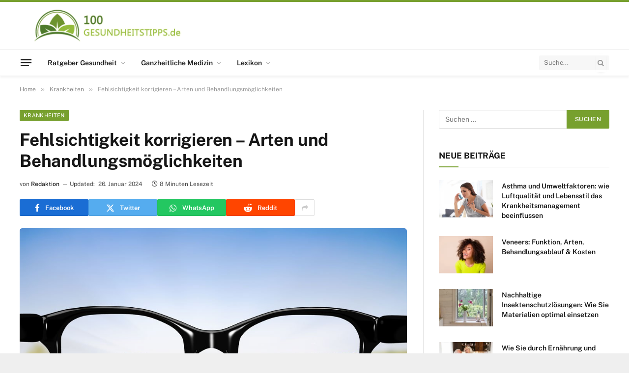

--- FILE ---
content_type: text/html; charset=UTF-8
request_url: https://www.100-gesundheitstipps.de/fehlsichtigkeit-korrigieren.html
body_size: 57460
content:

<!DOCTYPE html>
<html lang="de" class="s-light site-s-light">

<head><meta charset="UTF-8" /><script>if(navigator.userAgent.match(/MSIE|Internet Explorer/i)||navigator.userAgent.match(/Trident\/7\..*?rv:11/i)){var href=document.location.href;if(!href.match(/[?&]nowprocket/)){if(href.indexOf("?")==-1){if(href.indexOf("#")==-1){document.location.href=href+"?nowprocket=1"}else{document.location.href=href.replace("#","?nowprocket=1#")}}else{if(href.indexOf("#")==-1){document.location.href=href+"&nowprocket=1"}else{document.location.href=href.replace("#","&nowprocket=1#")}}}}</script><script>(()=>{class RocketLazyLoadScripts{constructor(){this.v="2.0.4",this.userEvents=["keydown","keyup","mousedown","mouseup","mousemove","mouseover","mouseout","touchmove","touchstart","touchend","touchcancel","wheel","click","dblclick","input"],this.attributeEvents=["onblur","onclick","oncontextmenu","ondblclick","onfocus","onmousedown","onmouseenter","onmouseleave","onmousemove","onmouseout","onmouseover","onmouseup","onmousewheel","onscroll","onsubmit"]}async t(){this.i(),this.o(),/iP(ad|hone)/.test(navigator.userAgent)&&this.h(),this.u(),this.l(this),this.m(),this.k(this),this.p(this),this._(),await Promise.all([this.R(),this.L()]),this.lastBreath=Date.now(),this.S(this),this.P(),this.D(),this.O(),this.M(),await this.C(this.delayedScripts.normal),await this.C(this.delayedScripts.defer),await this.C(this.delayedScripts.async),await this.T(),await this.F(),await this.j(),await this.A(),window.dispatchEvent(new Event("rocket-allScriptsLoaded")),this.everythingLoaded=!0,this.lastTouchEnd&&await new Promise(t=>setTimeout(t,500-Date.now()+this.lastTouchEnd)),this.I(),this.H(),this.U(),this.W()}i(){this.CSPIssue=sessionStorage.getItem("rocketCSPIssue"),document.addEventListener("securitypolicyviolation",t=>{this.CSPIssue||"script-src-elem"!==t.violatedDirective||"data"!==t.blockedURI||(this.CSPIssue=!0,sessionStorage.setItem("rocketCSPIssue",!0))},{isRocket:!0})}o(){window.addEventListener("pageshow",t=>{this.persisted=t.persisted,this.realWindowLoadedFired=!0},{isRocket:!0}),window.addEventListener("pagehide",()=>{this.onFirstUserAction=null},{isRocket:!0})}h(){let t;function e(e){t=e}window.addEventListener("touchstart",e,{isRocket:!0}),window.addEventListener("touchend",function i(o){o.changedTouches[0]&&t.changedTouches[0]&&Math.abs(o.changedTouches[0].pageX-t.changedTouches[0].pageX)<10&&Math.abs(o.changedTouches[0].pageY-t.changedTouches[0].pageY)<10&&o.timeStamp-t.timeStamp<200&&(window.removeEventListener("touchstart",e,{isRocket:!0}),window.removeEventListener("touchend",i,{isRocket:!0}),"INPUT"===o.target.tagName&&"text"===o.target.type||(o.target.dispatchEvent(new TouchEvent("touchend",{target:o.target,bubbles:!0})),o.target.dispatchEvent(new MouseEvent("mouseover",{target:o.target,bubbles:!0})),o.target.dispatchEvent(new PointerEvent("click",{target:o.target,bubbles:!0,cancelable:!0,detail:1,clientX:o.changedTouches[0].clientX,clientY:o.changedTouches[0].clientY})),event.preventDefault()))},{isRocket:!0})}q(t){this.userActionTriggered||("mousemove"!==t.type||this.firstMousemoveIgnored?"keyup"===t.type||"mouseover"===t.type||"mouseout"===t.type||(this.userActionTriggered=!0,this.onFirstUserAction&&this.onFirstUserAction()):this.firstMousemoveIgnored=!0),"click"===t.type&&t.preventDefault(),t.stopPropagation(),t.stopImmediatePropagation(),"touchstart"===this.lastEvent&&"touchend"===t.type&&(this.lastTouchEnd=Date.now()),"click"===t.type&&(this.lastTouchEnd=0),this.lastEvent=t.type,t.composedPath&&t.composedPath()[0].getRootNode()instanceof ShadowRoot&&(t.rocketTarget=t.composedPath()[0]),this.savedUserEvents.push(t)}u(){this.savedUserEvents=[],this.userEventHandler=this.q.bind(this),this.userEvents.forEach(t=>window.addEventListener(t,this.userEventHandler,{passive:!1,isRocket:!0})),document.addEventListener("visibilitychange",this.userEventHandler,{isRocket:!0})}U(){this.userEvents.forEach(t=>window.removeEventListener(t,this.userEventHandler,{passive:!1,isRocket:!0})),document.removeEventListener("visibilitychange",this.userEventHandler,{isRocket:!0}),this.savedUserEvents.forEach(t=>{(t.rocketTarget||t.target).dispatchEvent(new window[t.constructor.name](t.type,t))})}m(){const t="return false",e=Array.from(this.attributeEvents,t=>"data-rocket-"+t),i="["+this.attributeEvents.join("],[")+"]",o="[data-rocket-"+this.attributeEvents.join("],[data-rocket-")+"]",s=(e,i,o)=>{o&&o!==t&&(e.setAttribute("data-rocket-"+i,o),e["rocket"+i]=new Function("event",o),e.setAttribute(i,t))};new MutationObserver(t=>{for(const n of t)"attributes"===n.type&&(n.attributeName.startsWith("data-rocket-")||this.everythingLoaded?n.attributeName.startsWith("data-rocket-")&&this.everythingLoaded&&this.N(n.target,n.attributeName.substring(12)):s(n.target,n.attributeName,n.target.getAttribute(n.attributeName))),"childList"===n.type&&n.addedNodes.forEach(t=>{if(t.nodeType===Node.ELEMENT_NODE)if(this.everythingLoaded)for(const i of[t,...t.querySelectorAll(o)])for(const t of i.getAttributeNames())e.includes(t)&&this.N(i,t.substring(12));else for(const e of[t,...t.querySelectorAll(i)])for(const t of e.getAttributeNames())this.attributeEvents.includes(t)&&s(e,t,e.getAttribute(t))})}).observe(document,{subtree:!0,childList:!0,attributeFilter:[...this.attributeEvents,...e]})}I(){this.attributeEvents.forEach(t=>{document.querySelectorAll("[data-rocket-"+t+"]").forEach(e=>{this.N(e,t)})})}N(t,e){const i=t.getAttribute("data-rocket-"+e);i&&(t.setAttribute(e,i),t.removeAttribute("data-rocket-"+e))}k(t){Object.defineProperty(HTMLElement.prototype,"onclick",{get(){return this.rocketonclick||null},set(e){this.rocketonclick=e,this.setAttribute(t.everythingLoaded?"onclick":"data-rocket-onclick","this.rocketonclick(event)")}})}S(t){function e(e,i){let o=e[i];e[i]=null,Object.defineProperty(e,i,{get:()=>o,set(s){t.everythingLoaded?o=s:e["rocket"+i]=o=s}})}e(document,"onreadystatechange"),e(window,"onload"),e(window,"onpageshow");try{Object.defineProperty(document,"readyState",{get:()=>t.rocketReadyState,set(e){t.rocketReadyState=e},configurable:!0}),document.readyState="loading"}catch(t){console.log("WPRocket DJE readyState conflict, bypassing")}}l(t){this.originalAddEventListener=EventTarget.prototype.addEventListener,this.originalRemoveEventListener=EventTarget.prototype.removeEventListener,this.savedEventListeners=[],EventTarget.prototype.addEventListener=function(e,i,o){o&&o.isRocket||!t.B(e,this)&&!t.userEvents.includes(e)||t.B(e,this)&&!t.userActionTriggered||e.startsWith("rocket-")||t.everythingLoaded?t.originalAddEventListener.call(this,e,i,o):(t.savedEventListeners.push({target:this,remove:!1,type:e,func:i,options:o}),"mouseenter"!==e&&"mouseleave"!==e||t.originalAddEventListener.call(this,e,t.savedUserEvents.push,o))},EventTarget.prototype.removeEventListener=function(e,i,o){o&&o.isRocket||!t.B(e,this)&&!t.userEvents.includes(e)||t.B(e,this)&&!t.userActionTriggered||e.startsWith("rocket-")||t.everythingLoaded?t.originalRemoveEventListener.call(this,e,i,o):t.savedEventListeners.push({target:this,remove:!0,type:e,func:i,options:o})}}J(t,e){this.savedEventListeners=this.savedEventListeners.filter(i=>{let o=i.type,s=i.target||window;return e!==o||t!==s||(this.B(o,s)&&(i.type="rocket-"+o),this.$(i),!1)})}H(){EventTarget.prototype.addEventListener=this.originalAddEventListener,EventTarget.prototype.removeEventListener=this.originalRemoveEventListener,this.savedEventListeners.forEach(t=>this.$(t))}$(t){t.remove?this.originalRemoveEventListener.call(t.target,t.type,t.func,t.options):this.originalAddEventListener.call(t.target,t.type,t.func,t.options)}p(t){let e;function i(e){return t.everythingLoaded?e:e.split(" ").map(t=>"load"===t||t.startsWith("load.")?"rocket-jquery-load":t).join(" ")}function o(o){function s(e){const s=o.fn[e];o.fn[e]=o.fn.init.prototype[e]=function(){return this[0]===window&&t.userActionTriggered&&("string"==typeof arguments[0]||arguments[0]instanceof String?arguments[0]=i(arguments[0]):"object"==typeof arguments[0]&&Object.keys(arguments[0]).forEach(t=>{const e=arguments[0][t];delete arguments[0][t],arguments[0][i(t)]=e})),s.apply(this,arguments),this}}if(o&&o.fn&&!t.allJQueries.includes(o)){const e={DOMContentLoaded:[],"rocket-DOMContentLoaded":[]};for(const t in e)document.addEventListener(t,()=>{e[t].forEach(t=>t())},{isRocket:!0});o.fn.ready=o.fn.init.prototype.ready=function(i){function s(){parseInt(o.fn.jquery)>2?setTimeout(()=>i.bind(document)(o)):i.bind(document)(o)}return"function"==typeof i&&(t.realDomReadyFired?!t.userActionTriggered||t.fauxDomReadyFired?s():e["rocket-DOMContentLoaded"].push(s):e.DOMContentLoaded.push(s)),o([])},s("on"),s("one"),s("off"),t.allJQueries.push(o)}e=o}t.allJQueries=[],o(window.jQuery),Object.defineProperty(window,"jQuery",{get:()=>e,set(t){o(t)}})}P(){const t=new Map;document.write=document.writeln=function(e){const i=document.currentScript,o=document.createRange(),s=i.parentElement;let n=t.get(i);void 0===n&&(n=i.nextSibling,t.set(i,n));const c=document.createDocumentFragment();o.setStart(c,0),c.appendChild(o.createContextualFragment(e)),s.insertBefore(c,n)}}async R(){return new Promise(t=>{this.userActionTriggered?t():this.onFirstUserAction=t})}async L(){return new Promise(t=>{document.addEventListener("DOMContentLoaded",()=>{this.realDomReadyFired=!0,t()},{isRocket:!0})})}async j(){return this.realWindowLoadedFired?Promise.resolve():new Promise(t=>{window.addEventListener("load",t,{isRocket:!0})})}M(){this.pendingScripts=[];this.scriptsMutationObserver=new MutationObserver(t=>{for(const e of t)e.addedNodes.forEach(t=>{"SCRIPT"!==t.tagName||t.noModule||t.isWPRocket||this.pendingScripts.push({script:t,promise:new Promise(e=>{const i=()=>{const i=this.pendingScripts.findIndex(e=>e.script===t);i>=0&&this.pendingScripts.splice(i,1),e()};t.addEventListener("load",i,{isRocket:!0}),t.addEventListener("error",i,{isRocket:!0}),setTimeout(i,1e3)})})})}),this.scriptsMutationObserver.observe(document,{childList:!0,subtree:!0})}async F(){await this.X(),this.pendingScripts.length?(await this.pendingScripts[0].promise,await this.F()):this.scriptsMutationObserver.disconnect()}D(){this.delayedScripts={normal:[],async:[],defer:[]},document.querySelectorAll("script[type$=rocketlazyloadscript]").forEach(t=>{t.hasAttribute("data-rocket-src")?t.hasAttribute("async")&&!1!==t.async?this.delayedScripts.async.push(t):t.hasAttribute("defer")&&!1!==t.defer||"module"===t.getAttribute("data-rocket-type")?this.delayedScripts.defer.push(t):this.delayedScripts.normal.push(t):this.delayedScripts.normal.push(t)})}async _(){await this.L();let t=[];document.querySelectorAll("script[type$=rocketlazyloadscript][data-rocket-src]").forEach(e=>{let i=e.getAttribute("data-rocket-src");if(i&&!i.startsWith("data:")){i.startsWith("//")&&(i=location.protocol+i);try{const o=new URL(i).origin;o!==location.origin&&t.push({src:o,crossOrigin:e.crossOrigin||"module"===e.getAttribute("data-rocket-type")})}catch(t){}}}),t=[...new Map(t.map(t=>[JSON.stringify(t),t])).values()],this.Y(t,"preconnect")}async G(t){if(await this.K(),!0!==t.noModule||!("noModule"in HTMLScriptElement.prototype))return new Promise(e=>{let i;function o(){(i||t).setAttribute("data-rocket-status","executed"),e()}try{if(navigator.userAgent.includes("Firefox/")||""===navigator.vendor||this.CSPIssue)i=document.createElement("script"),[...t.attributes].forEach(t=>{let e=t.nodeName;"type"!==e&&("data-rocket-type"===e&&(e="type"),"data-rocket-src"===e&&(e="src"),i.setAttribute(e,t.nodeValue))}),t.text&&(i.text=t.text),t.nonce&&(i.nonce=t.nonce),i.hasAttribute("src")?(i.addEventListener("load",o,{isRocket:!0}),i.addEventListener("error",()=>{i.setAttribute("data-rocket-status","failed-network"),e()},{isRocket:!0}),setTimeout(()=>{i.isConnected||e()},1)):(i.text=t.text,o()),i.isWPRocket=!0,t.parentNode.replaceChild(i,t);else{const i=t.getAttribute("data-rocket-type"),s=t.getAttribute("data-rocket-src");i?(t.type=i,t.removeAttribute("data-rocket-type")):t.removeAttribute("type"),t.addEventListener("load",o,{isRocket:!0}),t.addEventListener("error",i=>{this.CSPIssue&&i.target.src.startsWith("data:")?(console.log("WPRocket: CSP fallback activated"),t.removeAttribute("src"),this.G(t).then(e)):(t.setAttribute("data-rocket-status","failed-network"),e())},{isRocket:!0}),s?(t.fetchPriority="high",t.removeAttribute("data-rocket-src"),t.src=s):t.src="data:text/javascript;base64,"+window.btoa(unescape(encodeURIComponent(t.text)))}}catch(i){t.setAttribute("data-rocket-status","failed-transform"),e()}});t.setAttribute("data-rocket-status","skipped")}async C(t){const e=t.shift();return e?(e.isConnected&&await this.G(e),this.C(t)):Promise.resolve()}O(){this.Y([...this.delayedScripts.normal,...this.delayedScripts.defer,...this.delayedScripts.async],"preload")}Y(t,e){this.trash=this.trash||[];let i=!0;var o=document.createDocumentFragment();t.forEach(t=>{const s=t.getAttribute&&t.getAttribute("data-rocket-src")||t.src;if(s&&!s.startsWith("data:")){const n=document.createElement("link");n.href=s,n.rel=e,"preconnect"!==e&&(n.as="script",n.fetchPriority=i?"high":"low"),t.getAttribute&&"module"===t.getAttribute("data-rocket-type")&&(n.crossOrigin=!0),t.crossOrigin&&(n.crossOrigin=t.crossOrigin),t.integrity&&(n.integrity=t.integrity),t.nonce&&(n.nonce=t.nonce),o.appendChild(n),this.trash.push(n),i=!1}}),document.head.appendChild(o)}W(){this.trash.forEach(t=>t.remove())}async T(){try{document.readyState="interactive"}catch(t){}this.fauxDomReadyFired=!0;try{await this.K(),this.J(document,"readystatechange"),document.dispatchEvent(new Event("rocket-readystatechange")),await this.K(),document.rocketonreadystatechange&&document.rocketonreadystatechange(),await this.K(),this.J(document,"DOMContentLoaded"),document.dispatchEvent(new Event("rocket-DOMContentLoaded")),await this.K(),this.J(window,"DOMContentLoaded"),window.dispatchEvent(new Event("rocket-DOMContentLoaded"))}catch(t){console.error(t)}}async A(){try{document.readyState="complete"}catch(t){}try{await this.K(),this.J(document,"readystatechange"),document.dispatchEvent(new Event("rocket-readystatechange")),await this.K(),document.rocketonreadystatechange&&document.rocketonreadystatechange(),await this.K(),this.J(window,"load"),window.dispatchEvent(new Event("rocket-load")),await this.K(),window.rocketonload&&window.rocketonload(),await this.K(),this.allJQueries.forEach(t=>t(window).trigger("rocket-jquery-load")),await this.K(),this.J(window,"pageshow");const t=new Event("rocket-pageshow");t.persisted=this.persisted,window.dispatchEvent(t),await this.K(),window.rocketonpageshow&&window.rocketonpageshow({persisted:this.persisted})}catch(t){console.error(t)}}async K(){Date.now()-this.lastBreath>45&&(await this.X(),this.lastBreath=Date.now())}async X(){return document.hidden?new Promise(t=>setTimeout(t)):new Promise(t=>requestAnimationFrame(t))}B(t,e){return e===document&&"readystatechange"===t||(e===document&&"DOMContentLoaded"===t||(e===window&&"DOMContentLoaded"===t||(e===window&&"load"===t||e===window&&"pageshow"===t)))}static run(){(new RocketLazyLoadScripts).t()}}RocketLazyLoadScripts.run()})();</script>

	
	<meta name="viewport" content="width=device-width, initial-scale=1" />
	<meta name='robots' content='index, follow, max-image-preview:large, max-snippet:-1, max-video-preview:-1' />
<script type="rocketlazyloadscript" data-rocket-type="text/javascript">
/* <![CDATA[ */
window.koko_analytics = {"url":"https:\/\/www.100-gesundheitstipps.de\/wp-admin\/admin-ajax.php?action=koko_analytics_collect","site_url":"https:\/\/www.100-gesundheitstipps.de","post_id":13355,"path":"\/fehlsichtigkeit-korrigieren.html","method":"cookie","use_cookie":true};
/* ]]> */
</script>

	<!-- This site is optimized with the Yoast SEO plugin v26.8 - https://yoast.com/product/yoast-seo-wordpress/ -->
	<title>Fehlsichtigkeit korrigieren - Arten und Behandlungsmöglichkeiten</title>
<style id="wpr-usedcss">img:is([sizes=auto i],[sizes^="auto," i]){contain-intrinsic-size:3000px 1500px}img.emoji{display:inline!important;border:none!important;box-shadow:none!important;height:1em!important;width:1em!important;margin:0 .07em!important;vertical-align:-.1em!important;background:0 0!important;padding:0!important}:where(.wp-block-button__link){border-radius:9999px;box-shadow:none;padding:calc(.667em + 2px) calc(1.333em + 2px);text-decoration:none}:root :where(.wp-block-button .wp-block-button__link.is-style-outline),:root :where(.wp-block-button.is-style-outline>.wp-block-button__link){border:2px solid;padding:.667em 1.333em}:root :where(.wp-block-button .wp-block-button__link.is-style-outline:not(.has-text-color)),:root :where(.wp-block-button.is-style-outline>.wp-block-button__link:not(.has-text-color)){color:currentColor}:root :where(.wp-block-button .wp-block-button__link.is-style-outline:not(.has-background)),:root :where(.wp-block-button.is-style-outline>.wp-block-button__link:not(.has-background)){background-color:initial;background-image:none}:where(.wp-block-calendar table:not(.has-background) th){background:#ddd}:where(.wp-block-columns){margin-bottom:1.75em}:where(.wp-block-columns.has-background){padding:1.25em 2.375em}:where(.wp-block-post-comments input[type=submit]){border:none}:where(.wp-block-cover-image:not(.has-text-color)),:where(.wp-block-cover:not(.has-text-color)){color:#fff}:where(.wp-block-cover-image.is-light:not(.has-text-color)),:where(.wp-block-cover.is-light:not(.has-text-color)){color:#000}:root :where(.wp-block-cover h1:not(.has-text-color)),:root :where(.wp-block-cover h2:not(.has-text-color)),:root :where(.wp-block-cover h3:not(.has-text-color)),:root :where(.wp-block-cover h4:not(.has-text-color)),:root :where(.wp-block-cover h5:not(.has-text-color)),:root :where(.wp-block-cover h6:not(.has-text-color)),:root :where(.wp-block-cover p:not(.has-text-color)){color:inherit}:where(.wp-block-file){margin-bottom:1.5em}:where(.wp-block-file__button){border-radius:2em;display:inline-block;padding:.5em 1em}:where(.wp-block-file__button):is(a):active,:where(.wp-block-file__button):is(a):focus,:where(.wp-block-file__button):is(a):hover,:where(.wp-block-file__button):is(a):visited{box-shadow:none;color:#fff;opacity:.85;text-decoration:none}.wp-block-gallery:not(.has-nested-images){display:flex;flex-wrap:wrap;list-style-type:none;margin:0;padding:0}.wp-block-gallery:not(.has-nested-images) figcaption{flex-grow:1}:where(.wp-block-group.wp-block-group-is-layout-constrained){position:relative}.wp-block-image a{display:inline-block}.wp-block-image img{box-sizing:border-box;height:auto;max-width:100%;vertical-align:bottom}@media (prefers-reduced-motion:no-preference){.wp-block-image img.hide{visibility:hidden}.wp-block-image img.show{animation:.4s show-content-image}}.wp-block-image :where(figcaption){margin-bottom:1em;margin-top:.5em}:root :where(.wp-block-image.is-style-rounded img,.wp-block-image .is-style-rounded img){border-radius:9999px}.wp-block-image figure{margin:0}@keyframes show-content-image{0%{visibility:hidden}99%{visibility:hidden}to{visibility:visible}}:where(.wp-block-latest-comments:not([style*=line-height] .wp-block-latest-comments__comment)){line-height:1.1}:where(.wp-block-latest-comments:not([style*=line-height] .wp-block-latest-comments__comment-excerpt p)){line-height:1.8}:root :where(.wp-block-latest-posts.is-grid){padding:0}:root :where(.wp-block-latest-posts.wp-block-latest-posts__list){padding-left:0}ul{box-sizing:border-box}:root :where(.wp-block-list.has-background){padding:1.25em 2.375em}:where(.wp-block-navigation.has-background .wp-block-navigation-item a:not(.wp-element-button)),:where(.wp-block-navigation.has-background .wp-block-navigation-submenu a:not(.wp-element-button)){padding:.5em 1em}:where(.wp-block-navigation .wp-block-navigation__submenu-container .wp-block-navigation-item a:not(.wp-element-button)),:where(.wp-block-navigation .wp-block-navigation__submenu-container .wp-block-navigation-submenu a:not(.wp-element-button)),:where(.wp-block-navigation .wp-block-navigation__submenu-container .wp-block-navigation-submenu button.wp-block-navigation-item__content),:where(.wp-block-navigation .wp-block-navigation__submenu-container .wp-block-pages-list__item button.wp-block-navigation-item__content){padding:.5em 1em}:root :where(p.has-background){padding:1.25em 2.375em}:where(p.has-text-color:not(.has-link-color)) a{color:inherit}:where(.wp-block-post-comments-form) input:not([type=submit]),:where(.wp-block-post-comments-form) textarea{border:1px solid #949494;font-family:inherit;font-size:1em}:where(.wp-block-post-comments-form) input:where(:not([type=submit]):not([type=checkbox])),:where(.wp-block-post-comments-form) textarea{padding:calc(.667em + 2px)}:where(.wp-block-post-excerpt){box-sizing:border-box;margin-bottom:var(--wp--style--block-gap);margin-top:var(--wp--style--block-gap)}:where(.wp-block-preformatted.has-background){padding:1.25em 2.375em}:where(.wp-block-search__button){border:1px solid #ccc;padding:6px 10px}:where(.wp-block-search__input){font-family:inherit;font-size:inherit;font-style:inherit;font-weight:inherit;letter-spacing:inherit;line-height:inherit;text-transform:inherit}:where(.wp-block-search__button-inside .wp-block-search__inside-wrapper){border:1px solid #949494;box-sizing:border-box;padding:4px}:where(.wp-block-search__button-inside .wp-block-search__inside-wrapper) .wp-block-search__input{border:none;border-radius:0;padding:0 4px}:where(.wp-block-search__button-inside .wp-block-search__inside-wrapper) .wp-block-search__input:focus{outline:0}:where(.wp-block-search__button-inside .wp-block-search__inside-wrapper) :where(.wp-block-search__button){padding:4px 8px}:root :where(.wp-block-separator.is-style-dots){height:auto;line-height:1;text-align:center}:root :where(.wp-block-separator.is-style-dots):before{color:currentColor;content:"···";font-family:serif;font-size:1.5em;letter-spacing:2em;padding-left:2em}:root :where(.wp-block-site-logo.is-style-rounded){border-radius:9999px}:where(.wp-block-social-links:not(.is-style-logos-only)) .wp-social-link{background-color:#f0f0f0;color:#444}:where(.wp-block-social-links:not(.is-style-logos-only)) .wp-social-link-amazon{background-color:#f90;color:#fff}:where(.wp-block-social-links:not(.is-style-logos-only)) .wp-social-link-bandcamp{background-color:#1ea0c3;color:#fff}:where(.wp-block-social-links:not(.is-style-logos-only)) .wp-social-link-behance{background-color:#0757fe;color:#fff}:where(.wp-block-social-links:not(.is-style-logos-only)) .wp-social-link-bluesky{background-color:#0a7aff;color:#fff}:where(.wp-block-social-links:not(.is-style-logos-only)) .wp-social-link-codepen{background-color:#1e1f26;color:#fff}:where(.wp-block-social-links:not(.is-style-logos-only)) .wp-social-link-deviantart{background-color:#02e49b;color:#fff}:where(.wp-block-social-links:not(.is-style-logos-only)) .wp-social-link-dribbble{background-color:#e94c89;color:#fff}:where(.wp-block-social-links:not(.is-style-logos-only)) .wp-social-link-dropbox{background-color:#4280ff;color:#fff}:where(.wp-block-social-links:not(.is-style-logos-only)) .wp-social-link-etsy{background-color:#f45800;color:#fff}:where(.wp-block-social-links:not(.is-style-logos-only)) .wp-social-link-facebook{background-color:#0866ff;color:#fff}:where(.wp-block-social-links:not(.is-style-logos-only)) .wp-social-link-fivehundredpx{background-color:#000;color:#fff}:where(.wp-block-social-links:not(.is-style-logos-only)) .wp-social-link-flickr{background-color:#0461dd;color:#fff}:where(.wp-block-social-links:not(.is-style-logos-only)) .wp-social-link-foursquare{background-color:#e65678;color:#fff}:where(.wp-block-social-links:not(.is-style-logos-only)) .wp-social-link-github{background-color:#24292d;color:#fff}:where(.wp-block-social-links:not(.is-style-logos-only)) .wp-social-link-goodreads{background-color:#eceadd;color:#382110}:where(.wp-block-social-links:not(.is-style-logos-only)) .wp-social-link-google{background-color:#ea4434;color:#fff}:where(.wp-block-social-links:not(.is-style-logos-only)) .wp-social-link-gravatar{background-color:#1d4fc4;color:#fff}:where(.wp-block-social-links:not(.is-style-logos-only)) .wp-social-link-instagram{background-color:#f00075;color:#fff}:where(.wp-block-social-links:not(.is-style-logos-only)) .wp-social-link-lastfm{background-color:#e21b24;color:#fff}:where(.wp-block-social-links:not(.is-style-logos-only)) .wp-social-link-linkedin{background-color:#0d66c2;color:#fff}:where(.wp-block-social-links:not(.is-style-logos-only)) .wp-social-link-mastodon{background-color:#3288d4;color:#fff}:where(.wp-block-social-links:not(.is-style-logos-only)) .wp-social-link-medium{background-color:#000;color:#fff}:where(.wp-block-social-links:not(.is-style-logos-only)) .wp-social-link-meetup{background-color:#f6405f;color:#fff}:where(.wp-block-social-links:not(.is-style-logos-only)) .wp-social-link-patreon{background-color:#000;color:#fff}:where(.wp-block-social-links:not(.is-style-logos-only)) .wp-social-link-pinterest{background-color:#e60122;color:#fff}:where(.wp-block-social-links:not(.is-style-logos-only)) .wp-social-link-pocket{background-color:#ef4155;color:#fff}:where(.wp-block-social-links:not(.is-style-logos-only)) .wp-social-link-reddit{background-color:#ff4500;color:#fff}:where(.wp-block-social-links:not(.is-style-logos-only)) .wp-social-link-skype{background-color:#0478d7;color:#fff}:where(.wp-block-social-links:not(.is-style-logos-only)) .wp-social-link-snapchat{background-color:#fefc00;color:#fff;stroke:#000}:where(.wp-block-social-links:not(.is-style-logos-only)) .wp-social-link-soundcloud{background-color:#ff5600;color:#fff}:where(.wp-block-social-links:not(.is-style-logos-only)) .wp-social-link-spotify{background-color:#1bd760;color:#fff}:where(.wp-block-social-links:not(.is-style-logos-only)) .wp-social-link-telegram{background-color:#2aabee;color:#fff}:where(.wp-block-social-links:not(.is-style-logos-only)) .wp-social-link-threads{background-color:#000;color:#fff}:where(.wp-block-social-links:not(.is-style-logos-only)) .wp-social-link-tiktok{background-color:#000;color:#fff}:where(.wp-block-social-links:not(.is-style-logos-only)) .wp-social-link-tumblr{background-color:#011835;color:#fff}:where(.wp-block-social-links:not(.is-style-logos-only)) .wp-social-link-twitch{background-color:#6440a4;color:#fff}:where(.wp-block-social-links:not(.is-style-logos-only)) .wp-social-link-twitter{background-color:#1da1f2;color:#fff}:where(.wp-block-social-links:not(.is-style-logos-only)) .wp-social-link-vimeo{background-color:#1eb7ea;color:#fff}:where(.wp-block-social-links:not(.is-style-logos-only)) .wp-social-link-vk{background-color:#4680c2;color:#fff}:where(.wp-block-social-links:not(.is-style-logos-only)) .wp-social-link-wordpress{background-color:#3499cd;color:#fff}:where(.wp-block-social-links:not(.is-style-logos-only)) .wp-social-link-whatsapp{background-color:#25d366;color:#fff}:where(.wp-block-social-links:not(.is-style-logos-only)) .wp-social-link-x{background-color:#000;color:#fff}:where(.wp-block-social-links:not(.is-style-logos-only)) .wp-social-link-yelp{background-color:#d32422;color:#fff}:where(.wp-block-social-links:not(.is-style-logos-only)) .wp-social-link-youtube{background-color:red;color:#fff}:where(.wp-block-social-links.is-style-logos-only) .wp-social-link{background:0 0}:where(.wp-block-social-links.is-style-logos-only) .wp-social-link svg{height:1.25em;width:1.25em}:where(.wp-block-social-links.is-style-logos-only) .wp-social-link-amazon{color:#f90}:where(.wp-block-social-links.is-style-logos-only) .wp-social-link-bandcamp{color:#1ea0c3}:where(.wp-block-social-links.is-style-logos-only) .wp-social-link-behance{color:#0757fe}:where(.wp-block-social-links.is-style-logos-only) .wp-social-link-bluesky{color:#0a7aff}:where(.wp-block-social-links.is-style-logos-only) .wp-social-link-codepen{color:#1e1f26}:where(.wp-block-social-links.is-style-logos-only) .wp-social-link-deviantart{color:#02e49b}:where(.wp-block-social-links.is-style-logos-only) .wp-social-link-dribbble{color:#e94c89}:where(.wp-block-social-links.is-style-logos-only) .wp-social-link-dropbox{color:#4280ff}:where(.wp-block-social-links.is-style-logos-only) .wp-social-link-etsy{color:#f45800}:where(.wp-block-social-links.is-style-logos-only) .wp-social-link-facebook{color:#0866ff}:where(.wp-block-social-links.is-style-logos-only) .wp-social-link-fivehundredpx{color:#000}:where(.wp-block-social-links.is-style-logos-only) .wp-social-link-flickr{color:#0461dd}:where(.wp-block-social-links.is-style-logos-only) .wp-social-link-foursquare{color:#e65678}:where(.wp-block-social-links.is-style-logos-only) .wp-social-link-github{color:#24292d}:where(.wp-block-social-links.is-style-logos-only) .wp-social-link-goodreads{color:#382110}:where(.wp-block-social-links.is-style-logos-only) .wp-social-link-google{color:#ea4434}:where(.wp-block-social-links.is-style-logos-only) .wp-social-link-gravatar{color:#1d4fc4}:where(.wp-block-social-links.is-style-logos-only) .wp-social-link-instagram{color:#f00075}:where(.wp-block-social-links.is-style-logos-only) .wp-social-link-lastfm{color:#e21b24}:where(.wp-block-social-links.is-style-logos-only) .wp-social-link-linkedin{color:#0d66c2}:where(.wp-block-social-links.is-style-logos-only) .wp-social-link-mastodon{color:#3288d4}:where(.wp-block-social-links.is-style-logos-only) .wp-social-link-medium{color:#000}:where(.wp-block-social-links.is-style-logos-only) .wp-social-link-meetup{color:#f6405f}:where(.wp-block-social-links.is-style-logos-only) .wp-social-link-patreon{color:#000}:where(.wp-block-social-links.is-style-logos-only) .wp-social-link-pinterest{color:#e60122}:where(.wp-block-social-links.is-style-logos-only) .wp-social-link-pocket{color:#ef4155}:where(.wp-block-social-links.is-style-logos-only) .wp-social-link-reddit{color:#ff4500}:where(.wp-block-social-links.is-style-logos-only) .wp-social-link-skype{color:#0478d7}:where(.wp-block-social-links.is-style-logos-only) .wp-social-link-snapchat{color:#fff;stroke:#000}:where(.wp-block-social-links.is-style-logos-only) .wp-social-link-soundcloud{color:#ff5600}:where(.wp-block-social-links.is-style-logos-only) .wp-social-link-spotify{color:#1bd760}:where(.wp-block-social-links.is-style-logos-only) .wp-social-link-telegram{color:#2aabee}:where(.wp-block-social-links.is-style-logos-only) .wp-social-link-threads{color:#000}:where(.wp-block-social-links.is-style-logos-only) .wp-social-link-tiktok{color:#000}:where(.wp-block-social-links.is-style-logos-only) .wp-social-link-tumblr{color:#011835}:where(.wp-block-social-links.is-style-logos-only) .wp-social-link-twitch{color:#6440a4}:where(.wp-block-social-links.is-style-logos-only) .wp-social-link-twitter{color:#1da1f2}:where(.wp-block-social-links.is-style-logos-only) .wp-social-link-vimeo{color:#1eb7ea}:where(.wp-block-social-links.is-style-logos-only) .wp-social-link-vk{color:#4680c2}:where(.wp-block-social-links.is-style-logos-only) .wp-social-link-whatsapp{color:#25d366}:where(.wp-block-social-links.is-style-logos-only) .wp-social-link-wordpress{color:#3499cd}:where(.wp-block-social-links.is-style-logos-only) .wp-social-link-x{color:#000}:where(.wp-block-social-links.is-style-logos-only) .wp-social-link-yelp{color:#d32422}:where(.wp-block-social-links.is-style-logos-only) .wp-social-link-youtube{color:red}:root :where(.wp-block-social-links .wp-social-link a){padding:.25em}:root :where(.wp-block-social-links.is-style-logos-only .wp-social-link a){padding:0}:root :where(.wp-block-social-links.is-style-pill-shape .wp-social-link a){padding-left:.66667em;padding-right:.66667em}:root :where(.wp-block-tag-cloud.is-style-outline){display:flex;flex-wrap:wrap;gap:1ch}:root :where(.wp-block-tag-cloud.is-style-outline a){border:1px solid;font-size:unset!important;margin-right:0;padding:1ch 2ch;text-decoration:none!important}.wp-block-table{overflow-x:auto}.wp-block-table table{border-collapse:collapse;width:100%}.wp-block-table thead{border-bottom:3px solid}.wp-block-table td,.wp-block-table th{border:1px solid;padding:.5em}:root :where(.wp-block-table-of-contents){box-sizing:border-box}:where(.wp-block-term-description){box-sizing:border-box;margin-bottom:var(--wp--style--block-gap);margin-top:var(--wp--style--block-gap)}:where(pre.wp-block-verse){font-family:inherit}.entry-content{counter-reset:footnotes}:root{--wp--preset--font-size--normal:16px;--wp--preset--font-size--huge:42px}.screen-reader-text{border:0;clip:rect(1px,1px,1px,1px);clip-path:inset(50%);height:1px;margin:-1px;overflow:hidden;padding:0;position:absolute;width:1px;word-wrap:normal!important}.screen-reader-text:focus{background-color:#ddd;clip:auto!important;clip-path:none;color:#444;display:block;font-size:1em;height:auto;left:5px;line-height:normal;padding:15px 23px 14px;text-decoration:none;top:5px;width:auto;z-index:100000}html :where(.has-border-color){border-style:solid}html :where([style*=border-top-color]){border-top-style:solid}html :where([style*=border-right-color]){border-right-style:solid}html :where([style*=border-bottom-color]){border-bottom-style:solid}html :where([style*=border-left-color]){border-left-style:solid}html :where([style*=border-width]){border-style:solid}html :where([style*=border-top-width]){border-top-style:solid}html :where([style*=border-right-width]){border-right-style:solid}html :where([style*=border-bottom-width]){border-bottom-style:solid}html :where([style*=border-left-width]){border-left-style:solid}html :where(img[class*=wp-image-]){height:auto;max-width:100%}:where(figure){margin:0 0 1em}html :where(.is-position-sticky){--wp-admin--admin-bar--position-offset:var(--wp-admin--admin-bar--height,0px)}@media screen and (max-width:600px){html :where(.is-position-sticky){--wp-admin--admin-bar--position-offset:0px}}:root{--wp--preset--aspect-ratio--square:1;--wp--preset--aspect-ratio--4-3:4/3;--wp--preset--aspect-ratio--3-4:3/4;--wp--preset--aspect-ratio--3-2:3/2;--wp--preset--aspect-ratio--2-3:2/3;--wp--preset--aspect-ratio--16-9:16/9;--wp--preset--aspect-ratio--9-16:9/16;--wp--preset--color--black:#000000;--wp--preset--color--cyan-bluish-gray:#abb8c3;--wp--preset--color--white:#ffffff;--wp--preset--color--pale-pink:#f78da7;--wp--preset--color--vivid-red:#cf2e2e;--wp--preset--color--luminous-vivid-orange:#ff6900;--wp--preset--color--luminous-vivid-amber:#fcb900;--wp--preset--color--light-green-cyan:#7bdcb5;--wp--preset--color--vivid-green-cyan:#00d084;--wp--preset--color--pale-cyan-blue:#8ed1fc;--wp--preset--color--vivid-cyan-blue:#0693e3;--wp--preset--color--vivid-purple:#9b51e0;--wp--preset--gradient--vivid-cyan-blue-to-vivid-purple:linear-gradient(135deg,rgba(6, 147, 227, 1) 0%,rgb(155, 81, 224) 100%);--wp--preset--gradient--light-green-cyan-to-vivid-green-cyan:linear-gradient(135deg,rgb(122, 220, 180) 0%,rgb(0, 208, 130) 100%);--wp--preset--gradient--luminous-vivid-amber-to-luminous-vivid-orange:linear-gradient(135deg,rgba(252, 185, 0, 1) 0%,rgba(255, 105, 0, 1) 100%);--wp--preset--gradient--luminous-vivid-orange-to-vivid-red:linear-gradient(135deg,rgba(255, 105, 0, 1) 0%,rgb(207, 46, 46) 100%);--wp--preset--gradient--very-light-gray-to-cyan-bluish-gray:linear-gradient(135deg,rgb(238, 238, 238) 0%,rgb(169, 184, 195) 100%);--wp--preset--gradient--cool-to-warm-spectrum:linear-gradient(135deg,rgb(74, 234, 220) 0%,rgb(151, 120, 209) 20%,rgb(207, 42, 186) 40%,rgb(238, 44, 130) 60%,rgb(251, 105, 98) 80%,rgb(254, 248, 76) 100%);--wp--preset--gradient--blush-light-purple:linear-gradient(135deg,rgb(255, 206, 236) 0%,rgb(152, 150, 240) 100%);--wp--preset--gradient--blush-bordeaux:linear-gradient(135deg,rgb(254, 205, 165) 0%,rgb(254, 45, 45) 50%,rgb(107, 0, 62) 100%);--wp--preset--gradient--luminous-dusk:linear-gradient(135deg,rgb(255, 203, 112) 0%,rgb(199, 81, 192) 50%,rgb(65, 88, 208) 100%);--wp--preset--gradient--pale-ocean:linear-gradient(135deg,rgb(255, 245, 203) 0%,rgb(182, 227, 212) 50%,rgb(51, 167, 181) 100%);--wp--preset--gradient--electric-grass:linear-gradient(135deg,rgb(202, 248, 128) 0%,rgb(113, 206, 126) 100%);--wp--preset--gradient--midnight:linear-gradient(135deg,rgb(2, 3, 129) 0%,rgb(40, 116, 252) 100%);--wp--preset--font-size--small:13px;--wp--preset--font-size--medium:20px;--wp--preset--font-size--large:36px;--wp--preset--font-size--x-large:42px;--wp--preset--spacing--20:0.44rem;--wp--preset--spacing--30:0.67rem;--wp--preset--spacing--40:1rem;--wp--preset--spacing--50:1.5rem;--wp--preset--spacing--60:2.25rem;--wp--preset--spacing--70:3.38rem;--wp--preset--spacing--80:5.06rem;--wp--preset--shadow--natural:6px 6px 9px rgba(0, 0, 0, .2);--wp--preset--shadow--deep:12px 12px 50px rgba(0, 0, 0, .4);--wp--preset--shadow--sharp:6px 6px 0px rgba(0, 0, 0, .2);--wp--preset--shadow--outlined:6px 6px 0px -3px rgba(255, 255, 255, 1),6px 6px rgba(0, 0, 0, 1);--wp--preset--shadow--crisp:6px 6px 0px rgba(0, 0, 0, 1)}:where(.is-layout-flex){gap:.5em}:where(.is-layout-grid){gap:.5em}:where(.wp-block-post-template.is-layout-flex){gap:1.25em}:where(.wp-block-post-template.is-layout-grid){gap:1.25em}:where(.wp-block-columns.is-layout-flex){gap:2em}:where(.wp-block-columns.is-layout-grid){gap:2em}:root :where(.wp-block-pullquote){font-size:1.5em;line-height:1.6}#toc_container li,#toc_container ul{margin:0;padding:0}#toc_container.no_bullets li,#toc_container.no_bullets ul,#toc_container.no_bullets ul li{background:0 0;list-style-type:none;list-style:none}#toc_container ul ul{margin-left:1.5em}#toc_container{background:#f9f9f9;border:1px solid #aaa;padding:10px;margin-bottom:1em;width:auto;display:table;font-size:95%}#toc_container p.toc_title{text-align:center;font-weight:700;margin:0;padding:0}#toc_container span.toc_toggle{font-weight:400;font-size:90%}#toc_container p.toc_title+ul.toc_list{margin-top:1em}#toc_container a{text-decoration:none;text-shadow:none}#toc_container a:hover{text-decoration:underline}div#toc_container{width:100%}a,article,aside,body,button,canvas,caption,code,div,em,fieldset,figcaption,figure,footer,form,h1,h2,h3,h4,h5,hr,html,i,iframe,img,input,ins,label,legend,li,menu,nav,object,p,section,span,strong,table,tbody,td,textarea,th,thead,time,tr,ul,var,video{margin:0;padding:0;border:0;vertical-align:baseline;font-size:100%;font-family:inherit}article,aside,figcaption,figure,footer,menu,nav,section{display:block}ul{list-style:none}table{border-collapse:collapse;border-spacing:0}button,input[type=submit]{box-sizing:content-box;-webkit-appearance:none;cursor:pointer}button::-moz-focus-inner,input::-moz-focus-inner{border:0;padding:0}input[type=search]::-webkit-search-cancel-button,input[type=search]::-webkit-search-decoration{-webkit-appearance:none}input[type=search]{-webkit-appearance:none}textarea{overflow:auto}a img{border:0}img{max-width:100%;height:auto}@media screen and (-ms-high-contrast:active),(-ms-high-contrast:none){img{min-height:1px}}::-webkit-input-placeholder{color:inherit}::-moz-placeholder{color:inherit;opacity:1}html{box-sizing:border-box}*,::after,::before{box-sizing:inherit}:root{--body-font:"Public Sans",system-ui,sans-serif;--ui-font:var(--body-font);--text-font:var(--body-font);--title-font:var(--ui-font);--h-font:var(--ui-font);--text-size:14px;--text-lh:1.714;--main-width:1200px;--grid-gutter:36px;--wrap-padding:35px;--boxed-pad:45px;--sidebar-width:33.3333333333%;--sidebar-c-width:var(--sidebar-width);--sidebar-pad:38px;--sidebar-c-pad:var(--sidebar-pad);--c-sidebar-sep:var(--c-separator2);--max-width-md:680px;--title-size-xs:14px;--title-size-s:16px;--title-size-n:18px;--title-size-m:20px;--title-size-l:25px;--title-size-xl:30px;--title-fw-semi:600;--title-fw-bold:700;--grid-p-title:var(--title-size-m);--grid-sm-p-title:var(--title-size-s);--grid-lg-p-title:var(--title-size-l);--list-p-title:calc(var(--title-size-m) * 1.05);--small-p-title:var(--title-size-xs);--feat-grid-title-s:var(--title-size-n);--feat-grid-title-m:var(--title-size-m);--feat-grid-title-l:var(--title-size-l);--excerpt-size:15px;--post-content-size:1.186rem;--post-content-lh:1.7;--post-content-gaps:1.54em;--single-content-size:var(--post-content-size);--p-media-margin:1.867em;--p-spacious-pad:0px;--c-facebook:#1a6dd4;--c-twitter:#55acef;--c-pinterest:#e4223e;--c-linkedin:#02669a;--c-tumblr:#44546b;--c-instagram:#c13584;--c-vk:#45668e;--c-vimeo:#1ab7ea;--c-youtube:#ff0000;--c-dribbble:#ea4c89;--c-flickr:#0063dc;--c-email:#080808;--c-whatsapp:#23c761;--c-soundcloud:#ff8800;--c-rss:#f97d1e;--c-reddit:#ff4500;--c-telegram:#0088cc;--c-tiktok:#fe2c55;--c-discord:#5865f2;--c-twitch:#7b3ed6;--c-snapchat:#fffc00;--c-threads:#000;--c-mastodon:#6364ff;--c-spotify:#1db954;--block-wrap-mb:55px;--btn-height:38px;--btn-shadow:0 2px 7px -4px rgba(0, 0, 0, .16)}.s-light,:root{--c-main:#2ab391;--c-main-rgb:42,179,145;--c-contrast-0:#fff;--c-contrast-10:#fbfbfb;--c-contrast-50:#f7f7f7;--c-contrast-75:#efefef;--c-contrast-100:#e8e8e8;--c-contrast-125:#e2e2e2;--c-contrast-150:#ddd;--c-contrast-200:#ccc;--c-contrast-300:#bbb;--c-contrast-400:#999;--c-contrast-450:#8a8a8a;--c-contrast-500:#777;--c-contrast-600:#666;--c-contrast-650:#505050;--c-contrast-700:#444;--c-contrast-800:#333;--c-contrast-850:#191919;--c-contrast-900:#161616;--c-contrast:#000;--c-rgba:0,0,0;--c-separator:var(--c-contrast-100);--c-separator2:var(--c-contrast-125);--c-links:var(--c-contrast-900);--c-headings:var(--c-contrast-900);--c-excerpts:var(--c-contrast-650);--c-nav:var(--c-contrast-900);--c-nav-hov-bg:transparent;--c-nav-drop-sep:rgba(0, 0, 0, .07);--c-nav-blip:var(--c-contrast-300);--c-post-meta:var(--c-contrast-450);--footer-mt:60px;--footer-bg:#f7f7f7;--footer-lower-bg:#f0f0f0}.s-dark:not(i),.site-s-dark,.site-s-dark .s-light{--c-contrast-0:#000;--c-contrast-10:#070707;--c-contrast-50:#111;--c-contrast-75:#151515;--c-contrast-100:#222;--c-contrast-125:#2b2b2b;--c-contrast-150:#333;--c-contrast-200:#444;--c-contrast-300:#555;--c-contrast-400:#777;--c-contrast-450:#999;--c-contrast-500:#bbb;--c-contrast-600:#c0c0c0;--c-contrast-650:#ccc;--c-contrast-700:#d1d1d1;--c-contrast-800:#ddd;--c-contrast-850:#ececec;--c-contrast-900:#f0f0f0;--c-contrast:#fff;--c-rgba:255,255,255;--c-a-hover:rgba(var(--c-rgba), .7);--c-headings:var(--c-contrast-850);--c-excerpts:var(--c-contrast-650);--c-separator:rgba(var(--c-rgba), .13);--c-separator2:rgba(var(--c-rgba), .13);--c-links:var(--c-contrast-900);--c-headings:var(--c-contrast-850);--c-nav:var(--c-contrast-900);--c-nav-drop-bg:var(--c-contrast-10);--c-nav-drop-sep:rgba(255, 255, 255, .1);--c-post-meta:rgba(var(--c-rgba), .65);--c-email:var(--c-contrast-300);--c-input-bg:rgba(var(--c-rgba), .1);--footer-bg:#0f0f11;--footer-lower-bg:#040404}.site-s-dark{--footer-bg:#070708}.site-s-dark body{background:#151516}html{font-size:14px}body{font-family:var(--body-font);line-height:1.5;color:var(--body-color,var(--c-contrast-700));background:var(--c-contrast-0);-webkit-text-size-adjust:100%;-webkit-tap-highlight-color:transparent;overflow-x:hidden}@media (max-width:1200px){.main-wrap{overflow-x:clip}}::selection{background:var(--c-main);color:#fff}img::selection{background:0 0}:root{--admin-bar-h:32px}@media (max-width:782px){:root{--admin-bar-h:46px}}*,:after,:before{-webkit-font-smoothing:antialiased}p{margin-bottom:21px;word-break:break-all;word-break:break-word;overflow-wrap:break-word}h1{font-size:1.846em}h2{font-size:1.5em}h3{font-size:1.285em}h4{font-size:1.21em}h5{font-size:1.107em}h1,h2,h3,h4,h5{font-weight:var(--title-fw-bold);font-family:var(--h-font);color:var(--c-headings)}a{color:var(--c-a,var(--c-links));text-decoration:none;transition:all .25s ease-in-out}a:hover{text-decoration:none;color:var(--c-a-hover,var(--c-main))}code{background:rgba(var(--c-rgba),.03)}code{padding:4px 10px}table{max-width:100%;background-color:transparent}td,th{background:0 0;padding:5px 9px;border:1px solid var(--c-separator2);text-align:initial}th{background:rgba(var(--c-rgba),.05)}table caption{padding:0 0 7px;width:auto;font-weight:600}ul{list-style-type:var(--ul-style,none);margin:var(--ul-margin,0);margin-left:var(--ul-ml,0)}li{padding:var(--li-padding,0);padding-left:var(--li-pl,0);margin:var(--li-margin,0);margin-bottom:var(--li-mb,0)}input,select,textarea{border:1px solid var(--c-contrast-150);padding:7px 12px;outline:0;height:auto;font-size:14px;color:var(--c-contrast-500);max-width:100%;border-radius:2px;box-shadow:0 2px 7px -4px rgba(0,0,0,.1);background:var(--c-input-bg,var(--c-contrast-0))}input{width:var(--input-width,initial);height:var(--input-height,38px)}input[type=checkbox],input[type=radio]{width:initial;height:initial}textarea{width:100%;padding:14px 12px;line-height:1.5}input:focus,select:focus,textarea:focus{border-color:var(--c-contrast-400);color:var(--c-contrast-650)}button,input[type=submit]{-webkit-appearance:none;padding:var(--btn-pad,0 17px);font-family:var(--ui-font);font-size:var(--btn-f-size, 12px);font-weight:var(--btn-f-weight,600);line-height:var(--btn-l-height, var(--btn-height));height:var(--btn-height);letter-spacing:.03em;text-transform:uppercase;text-align:center;box-shadow:var(--btn-shadow);transition:.25s ease-in-out;background:var(--c-main);color:#fff;border:0;border-radius:2px}button:hover,input[type=submit]:hover{background:#161616;border-color:#161616;color:#fff}.s-dark button:hover,.s-dark input[type=submit]:hover{border-color:#555}button:focus{outline:0}button:active,input[type=button]:active,input[type=submit]:active{opacity:.9}.search-form{display:flex}.search-form label{flex-grow:1;max-width:400px}.search-form .search-field{width:100%}.search-form input[type=submit]{border-top-left-radius:0;border-bottom-left-radius:0;margin-left:-2px}.cf:after,.cf:before{content:"";display:table;flex-basis:0;order:1}.cf:after{clear:both}.screen-reader-text,.visuallyhidden{border:0;clip:rect(0 0 0 0);height:1px;margin:-1px;overflow:hidden;padding:0;position:absolute;width:1px}.post-title{color:var(--c-headings);font-family:var(--title-font);line-height:1.36}.post-title a{--c-links:initial;--c-a:initial;--c-a-hover:var(--c-main);display:block}hr{margin:41px 0;height:1px;background:var(--c-separator)}.ts-spinner{width:40px;height:40px;border:3px solid transparent;border-radius:50%;position:relative}.ts-spinner::after,.ts-spinner::before{content:"";position:absolute;border-radius:50%;animation:1s ease-out infinite ts-spinner-scale}.ts-spinner::before{border:3px solid rgba(var(--c-main-rgb),.5);width:48px;height:48px;top:-7px;left:-7px;animation-delay:1s;opacity:0}.ts-spinner::after{border:3px solid rgba(var(--c-main-rgb),1);width:40px;height:40px;top:-3px;left:-3px;animation-delay:.5s}@keyframes ts-spinner-scale{0%{transform:scale(0);opacity:0}50%{opacity:1}100%{transform:scale(1);opacity:0}}.lazyload,.lazyloading{will-change:opacity!important;background-color:var(--c-contrast-150)}.lazyload:not(._),.lazyloading:not(._){opacity:.1}.no-display{will-change:opacity;opacity:0}.appear,.lazyloaded{will-change:initial;opacity:1}.appear,.lazyload,.lazyloading,.post-content img,.wp-post-image{transition:opacity .3s ease-in-out}@media (min-width:941px){.post-content:hover img,.wp-post-image{will-change:opacity}}:where(.ts-img-hov-fade) .wp-post-image:hover{opacity:.85}:where(.ts-img-hov-saturate) .wp-post-image{transition-property:filter}:where(.ts-img-hov-saturate) .wp-post-image:hover{filter:brightness(1.08)}@keyframes fade-in{0%{opacity:0}100%{opacity:1}}@keyframes fade-in-up-lg{from{opacity:0;transform:translate3d(0,8px,0)}to{opacity:1;transform:none}}@keyframes fade-in-down-lg{from{opacity:0;transform:translate3d(0,-8px,0)}to{opacity:1;transform:none}}.fade-in:not(._){visibility:visible;opacity:1}.fade-in-up-lg{will-change:transform;animation:.65s ease-out fade-in-up-lg;animation-fill-mode:both}.fade-in-down-lg{will-change:transform;animation:.65s ease-out fade-in-down-lg;animation-fill-mode:both}.media-ratio{position:relative;display:block;height:0}.media-ratio .wp-post-image,.media-ratio>img{position:absolute;top:0;left:0;width:100%;height:100%;object-fit:cover;border-radius:var(--media-radius,0)}.media-ratio.ratio-16-9{padding-bottom:56.25%}.main-wrap,.ts-contain,.wrap{max-width:100%;box-sizing:border-box}.ts-contain,.wrap{width:100%;margin:0 auto}@media (min-width:1201px){.wrap{width:var(--main-width)}.main,.ts-contain{width:calc(var(--main-width) + var(--wrap-padding) * 2)}}.main{margin:42px auto}.main,.ts-contain{padding:0 35px;padding:0 var(--wrap-padding)}@media (max-width:940px){.wrap{max-width:var(--max-width-md)}.main,.ts-contain{max-width:calc(var(--max-width-md) + 70px)}.main,.ts-contain{--wrap-padding:25px}}@media (max-width:540px){ul{margin-left:var(--ul-ml-xs,0)}.main,.ts-contain{--wrap-padding:20px}}.main .ts-contain,.ts-contain .ts-contain{padding:0}@media (min-width:941px){.main-content:not(.main){width:calc(100% - var(--sidebar-c-width))}}.row,.ts-row{--grid-gutter-h:calc(var(--grid-gutter) / 2);display:flex;flex-wrap:wrap;margin-right:calc(-1 * var(--grid-gutter-h));margin-left:calc(-1 * var(--grid-gutter-h))}.grid{display:grid;grid-column-gap:var(--grid-gutter);grid-row-gap:var(--grid-row-gap,0)}@media (max-width:767px){:root{--block-wrap-mb:45px}body,html{overflow-x:hidden}.grid{--grid-gutter:26px}}.cols-gap-sm{--grid-gutter:26px}.cols-gap-lg{--grid-gutter:50px}.grid-1{--col:100%;grid-template-columns:repeat(1,minmax(0,1fr))}.grid-3{--col:33.3333333333%;grid-template-columns:repeat(3,minmax(0,1fr))}@media (max-width:940px){.md\:grid-1{--col:100%;grid-template-columns:repeat(1,minmax(0,1fr))}.md\:grid-2{--col:50%;grid-template-columns:repeat(2,minmax(0,1fr))}}.col-4{width:33.3333333333%}.col-8{width:66.6666666667%}[class*=" col-"],[class^=col-]{flex:0 0 auto;padding-left:var(--grid-gutter-h);padding-right:var(--grid-gutter-h)}@media (max-width:940px){[class*=" col-"],[class^=col-]{width:100%}}.breadcrumbs{margin:0 auto;margin-bottom:30px;font-family:var(--ui-font);--c-a:var(--c-contrast-450);--c-a-hover:var(--c-links);font-size:12px;color:var(--c-contrast-400);line-height:1}.breadcrumbs .delim{font-family:Arial,system-ui,sans-serif;padding:0 10px;font-size:1.141em;line-height:.7;opacity:.8}.breadcrumbs .label{color:var(--c-main);margin-right:21px;text-transform:uppercase}.breadcrumbs .inner{text-overflow:ellipsis;overflow:hidden;white-space:nowrap;line-height:1.2}.breadcrumbs-a{margin-top:20px;margin-bottom:20px}.breadcrumbs-a+.main{margin-top:35px}.main-featured .row{opacity:0}.main-featured .row.appear{opacity:1;-webkit-transform:translate3d(0,0,0)}.main-featured .slides{position:relative;min-height:170px}.common-slider .slick-arrow{--trans-x:0;display:none;position:absolute;z-index:100;top:var(--arrow-top,50%);left:0;background:0 0;border:1px solid #fff;color:#fff;font-size:18px;height:32px;width:30px;line-height:30px;text-align:center;transition-property:color,background;transform:translate(var(--trans-x),-50%) translateY(var(--trans-ey,0))}.common-slider .slick-arrow i{line-height:inherit}.common-slider .slick-arrow:hover{background:var(--c-contrast-0);color:var(--c-contrast-900)}.common-slider .prev-arrow{left:25px}.common-slider .next-arrow{left:auto;right:25px}.common-slider .item{opacity:0;transition:opacity .2s ease-in}.common-slider .slides{max-height:700px}.common-slider .loaded.slides{max-height:none}.common-slider .loaded .item{opacity:1}.common-slider .nav-dots{margin-top:50px;display:flex;justify-content:center;align-items:center}.common-slider .nav-dots button{display:block;border:0;padding:7px 4px;font-size:0;background:0 0;width:initial;height:initial;line-height:1;box-shadow:none}.common-slider .nav-dots button:before{content:"";display:block;width:9px;height:9px;border-radius:50%;border:1px solid rgba(var(--c-rgba),.3);outline:0;transition:.4s ease-out}.alignnone,.wp-block-gallery,.wp-block-image figure,figure.wp-block-image{margin:var(--p-media-margin) auto}img.alignnone,p img.alignnone{display:block;margin:var(--p-media-margin) auto}figure img,p img{vertical-align:middle}.wp-caption-text,figcaption{font-style:italic;font-size:calc(.3em + 8.4px);text-align:center;color:var(--c-contrast-450)}.wp-block-image figcaption,.wp-caption-text{margin-top:calc(.5em + 5px);padding-bottom:2px}.wp-block-image:not(figure){margin:0}.wp-block-image figcaption{margin-bottom:0}.wp-block-table{margin:calc(var(--post-content-gaps) + .66em) auto;overflow-x:auto;-webkit-overflow-scrolling:touch}@media (max-width:1200px){.wp-block-table{display:block;width:100%}.feat-grid{overflow:hidden}}.wp-block-table thead{border-bottom-width:2px}.wp-block-table table:not(i){-webkit-hyphens:none;hyphens:none;margin:0}.post-content,.textwidget{--ul-style:disc;--ul-margin:calc(var(--post-content-gaps) + .26em) auto;--ul-ml:35px;--ul-ml-xs:22px;--li-pl:3px;--li-mb:0.44em}.post-content p,.post-content>div,.post-content>iframe,.textwidget p,.textwidget>div,.textwidget>iframe{margin-bottom:var(--post-content-gaps)}.post-content strong,.textwidget strong{font-weight:var(--title-fw-bold)}.post-content li>ul,.textwidget li>ul{margin-top:.5em;margin-bottom:.5em}.post-content,.textwidget{--c-a:var(--c-main);--c-a-hover:var(--c-links)}.post-content>:not(._):last-child,.textwidget>:not(._):last-child{margin-bottom:0}.post-content>:not(._):first-child,.textwidget>:not(._):first-child{margin-top:0}.post-content h1,.post-content h2,.post-content h3,.post-content h4,.post-content h5,.textwidget h1,.textwidget h2,.textwidget h3,.textwidget h4,.textwidget h5{margin-top:1.35em;margin-bottom:.75em;font-weight:var(--title-fw-bold);color:var(--c-headings);font-family:var(--text-h-font,inherit);line-height:1.5}.post-content a:hover img,.textwidget a:hover img{opacity:1}.post-content table,.textwidget table{margin:calc(var(--post-content-gaps) + .66em) auto}.post-content iframe,.textwidget iframe{max-width:100%}.post-content .wp-caption-text a,.post-content figcaption a,.textwidget .wp-caption-text a,.textwidget figcaption a{text-decoration:underline}.post-content{font-family:var(--text-font);font-size:var(--text-size);line-height:var(--text-lh);text-rendering:optimizeLegibility;font-size:var(--post-content-size);line-height:var(--post-content-lh);color:var(--c-contrast-800);--wp--preset--font-size--small:14px;--wp--preset--font-size--large:22px}.post-content .search-field{vertical-align:top}.post-content figure>a:not(.pinit-btn){display:block}.post-content>p .fluid-width-video-wrapper{margin:var(--p-media-margin) auto}.post-content table{font-size:calc(.6923076923em + 4px)}.post-content figure>ul{margin:0;list-style:none}.entry-content{--post-content-size:var(--single-content-size)}.content-spacious{--p-spacious-pad:3.9340101523%}@media (max-width:767px){.cols-gap-lg{--grid-gutter:26px}.sm\:grid-1{--col:100%;grid-template-columns:repeat(1,minmax(0,1fr))}.post-content{font-size:max(14px, calc(var(--post-content-size) * .96))}.content-spacious{--p-spacious-pad:min(3.9340101523%, calc(var(--wrap-padding) + 8px))}}@media (min-width:768px){.content-spacious{padding-left:var(--p-spacious-pad);padding-right:var(--p-spacious-pad)}}@media (min-width:941px) and (max-width:1100px){.content-spacious{--p-spacious-pad:0px}}.content-spacious .fluid-width-video-wrapper,.content-spacious .gallery,.content-spacious .review-box,.content-spacious figure.alignnone,.content-spacious>p img.alignnone{margin-left:calc(-1 * var(--p-spacious-pad));margin-right:calc(-1 * var(--p-spacious-pad));max-width:calc(100% + var(--p-spacious-pad) * 2)}.content-spacious .fluid-width-video-wrapper{width:auto}.spc-social{display:flex;align-items:center}.spc-social .service{display:flex;height:100%;align-items:center;justify-content:center;padding:0 3px;margin-right:var(--spc-social-space,2px);color:var(--c-spc-social,inherit);background:var(--c-spcs-bg,transparent)}.spc-social .service:hover{opacity:var(--spcs-hov-opacity, .8);color:var(--c-spc-social-hov,var(--c-main))}.spc-social .service:last-child{margin-right:0}.spc-social-bg{--c-spc-social:#fff;--spcs-hov-opacity:.8}.spc-social-bg .service{--c-spcs-bg:var(--c-spcs-icon)}.spc-social-bg .service:hover{color:var(--c-spc-social)}.spc-social-colors .service{--c-spcs-icon:#000}:where(.s-dark) .spc-social-colors .service{--c-spcs-icon:#7b7b7b}.spc-social-colors .s-facebook{--c-spcs-icon:var(--c-facebook)}.spc-social-colors .s-twitter{--c-spcs-icon:var(--c-twitter)}.spc-social-colors .s-linkedin{--c-spcs-icon:var(--c-linkedin)}.spc-social-colors .s-whatsapp{--c-spcs-icon:var(--c-whatsapp)}.spc-social-colors .s-reddit{--c-spcs-icon:var(--c-reddit)}:where(.s-light) .spc-social-colors .s-link{--c-spcs-icon:#222433}.post-meta{--p-meta-sep:"—";display:flex;flex-direction:column;margin-bottom:var(--p-meta-mb,initial);font-family:var(--ui-font);font-size:12px;color:var(--c-post-meta);line-height:1.5}.post-meta-items a{color:inherit}.post-meta .has-author-img{line-height:1.9}.post-meta .meta-item:before{content:"—";content:var(--p-meta-sep);padding:0 var(--p-meta-sep-pad,4px);display:inline-block;transform:scale(.916)}.post-meta .has-icon{white-space:nowrap}.post-meta .has-icon:before{display:none}.post-meta .has-icon i{font-size:var(--p-meta-icons-s, 1.083em);color:var(--c-p-meta-icons);margin-right:4px}.post-meta .has-next-icon{margin-right:var(--p-meta-icons-mr,10px)}.post-meta .has-next-icon:not(.has-icon){margin-right:18px}.post-meta .meta-item:first-child:before{display:none}.post-meta .post-title{margin:var(--p-title-space,9px) 0}.post-meta .post-author>a{color:var(--c-contrast-850);font-weight:500}.post-meta .post-author img{margin-right:7px;display:inline-flex;vertical-align:middle;border-radius:50%;align-self:center;box-shadow:0 0 1px rgba(0,0,0,.2)}.post-meta .post-author .has-img{display:inline-flex;vertical-align:middle;align-items:center}.post-meta .cat-labels{display:inline-flex;margin-bottom:-5px}.post-meta .cat-labels .category{display:inline-flex;margin-bottom:6px}.post-meta .meta-item+.cat-labels{vertical-align:middle;margin-left:8px}.post-meta .meta-item+.cat-labels:before{content:""}.post-meta .cat-labels+.meta-item:before{content:"";margin-left:3px}.post-meta .updated-on{margin-right:7px}.post-meta>:last-child{margin-bottom:0}.post-meta>:first-child{margin-top:0}.post-meta>.is-title:last-child{margin-bottom:0!important}.post-meta>.is-title:first-child{margin-top:0!important}.load-button{--btn-f-size:13px;padding:12px 16px;width:30%;min-width:270px;max-width:100%;height:auto;line-height:1;font-weight:700}.load-button.loading{cursor:default}.author-box{border-top:1px solid var(--c-separator);padding-top:35px;margin-bottom:45px}.author-info{font-size:14px;overflow:hidden}.author-info [rel=author]{color:var(--c-links);font-weight:600;font-size:17px;font-family:var(--ui-font);line-height:1.2}.author-info .social-icons{margin-left:auto}@media (max-width:540px){.xs\:grid-1{--col:100%;grid-template-columns:repeat(1,minmax(0,1fr))}.author-info .social-icons{display:block;float:none;width:100%;text-align:left;margin-top:13px}}.author-info .social-icons li{margin-right:10px}.author-info .social-icons li a{background:0 0;color:var(--c-contrast-700);font-size:14px}.author-info .social-icons li a:hover{color:var(--c-contrast)}.author-info .description{display:flex;flex-wrap:wrap;line-height:1.714}.author-info .bio{width:100%;margin-top:14px;margin-bottom:0}.gallery-slider{visibility:hidden;margin-bottom:7px}.gallery-slider img{will-change:opacity;transition:opacity .3s ease-in}.gallery-slider img:hover{opacity:.84}.gallery-slider .caption{position:absolute;padding:7px 10px;background:rgba(17,17,17,.7);bottom:0;left:0;right:0;color:#fff;font-size:12px;font-style:italic}.gallery{--g-cols:1;display:grid;grid-template-columns:repeat(var(--g-cols),1fr);grid-gap:10px}.wp-block-gallery{--gallery-block--gutter-size:10px;--wp--style--gallery-gap-default:10px}.wp-block-gallery li{padding:0}.wp-block-gallery li:before{display:none!important}.wp-block-gallery figure figcaption{position:absolute;overflow:hidden;box-sizing:border-box;opacity:0;visibility:hidden;padding:7px 10px;background:rgba(17,17,17,.7);bottom:0;left:0;right:0;margin:0;color:#fff;font-size:12px;transition:all .3s ease-in}.wp-block-gallery figure:hover figcaption{visibility:visible;opacity:1}.l-post .media{position:relative;align-self:flex-start;border-radius:var(--media-radius,0);overflow:hidden}.l-post .content{position:relative}.l-post img{max-width:initial}.l-post .image-link{display:block;position:relative;max-width:100%}.l-post .post-title{font-size:var(--title-size-m);font-weight:var(--title-fw-bold)}@media (max-width:540px){.l-post .post-title a{display:initial}.l-post .post-meta-items a{pointer-events:none}.touch .l-post .post-meta-items a{pointer-events:auto}}.l-post .review-number{position:absolute;right:0;bottom:0;background:#080808;height:32px;line-height:32px;min-width:30px;text-align:center;font-size:11px;font-weight:700;color:#efefef}.l-post .review-number span{display:block;position:relative;z-index:1}.l-post .review-number .progress{z-index:0;position:absolute;top:0;left:0;background:var(--c-main);height:100%;width:0}.grid-post .media{margin-bottom:16px}.grid-post .media:last-child{margin-bottom:0}.grid-post .image-link{width:100%}.grid-post .post-title{font-size:var(--grid-p-title)}.grid-sm-post .image-link{width:100%}.grid-sm-post .post-title{font-size:var(--grid-sm-p-title);margin-top:11px}.small-post{display:flex;width:100%;--post-format-scale:.82}.small-post .post-title{font-size:var(--small-p-title);font-weight:var(--title-fw-semi);line-height:1.43}.small-post .media{display:block;width:110px;max-width:40%;margin-right:18px;flex-shrink:0}.small-post .media img{display:block}.small-post .content{margin-top:2px;flex-grow:1}.small-post .review-number{height:26px;line-height:26px;min-width:26px}.loop+.main-pagination{margin-top:50px}.loop-sep{overflow:hidden}.loop-sep .l-post:after{content:"";position:absolute;left:0;width:100%;bottom:calc(var(--grid-row-gap)/ 2 * -1);border-bottom:1px solid var(--c-separator)}.loop-grid{--grid-row-gap:36px}.loop-grid .l-post .image-link{overflow:hidden}.loop-grid .l-post.sticky{background:var(--c-contrast-75);padding:15px}.loop-grid-sm{--grid-row-gap:26px}.loop-small{--grid-row-gap:25px}.loop-small .l-post{position:relative}.loop-small-sep{--grid-row-gap:32px}.feat-grid{--main-ratio:1.8;--grid-gap:2px}.feat-grid .item{flex:1;position:relative;min-height:135px}@media (max-width:540px){.feat-grid .cat-labels a{font-size:10px;line-height:20px}.feat-grid .item:not(.item-large) .category+.category{display:none}}.feat-grid .media .wp-post-image{width:100.5%}.feat-grid.slider{max-width:100vw}.mobile-menu{--c-sep:rgba(var(--c-rgba), .08);font-size:16px;font-family:var(--ui-font);font-weight:700;letter-spacing:0;color:var(--c-links);-webkit-font-smoothing:antialiased}.mobile-menu.s-dark,.s-dark .mobile-menu{--c-sep:rgba(var(--c-rgba), 0.11)}.mobile-menu li{position:relative;display:flex;width:100%;flex-wrap:wrap;border-bottom:1px solid var(--c-sep)}.mobile-menu li a{max-width:calc(100% - 65px);float:none;display:block;padding:12px 0;padding-right:50px;line-height:1.5;color:inherit}.mobile-menu li li{padding-left:12px;border:0}.mobile-menu li ul li:last-child ul{border-bottom-color:transparent}.mobile-menu ul{width:100%;max-height:0;opacity:0;background:0 0;overflow:hidden;border:0;transition:opacity .6s ease,max-height .8s ease}.mobile-menu ul>li>ul li{padding-left:15px}.mobile-menu ul li a{padding:8px 0;font-size:.93em;font-size:max(13px, .93em);font-weight:500}.mobile-menu .mega-menu{display:none}.mobile-menu .item-active>ul{opacity:1;max-height:3000px;transition:opacity .4s ease-in,max-height 1s ease-in}.mobile-menu>.item-active{padding-bottom:10px}.mobile-menu .chevron{display:flex;align-items:center;margin-left:auto;padding:0 25px;margin-right:-15px;border:0;color:var(--c-contrast-400);text-align:center;font-size:12px;-webkit-text-stroke:1.2px var(--c-contrast-0);line-height:1.8;cursor:pointer}.mobile-menu .item-active>.chevron{transform:rotate(180deg)}.mobile-menu li:hover>a{opacity:.8}.off-canvas{position:fixed;top:0;left:0;display:flex;flex-direction:column;height:100%;width:80vw;min-width:320px;max-width:370px;box-sizing:border-box;background:var(--c-contrast-0);z-index:10000;transform:translate3d(-100%,0,0);transition:.4s ease-in-out;transition-property:transform,visibility;visibility:hidden;content-visibility:auto}@media (max-width:350px){.main,.ts-contain{--wrap-padding:15px}.feat-grid .item:not(.item-large) .meta-below{display:none}.feat-grid .item:not(.item-large) :nth-last-child(2){margin-bottom:0}.off-canvas{min-width:300px}}.off-canvas-head{padding:0 25px;padding-top:38px;margin-bottom:20px}.off-canvas-content{display:flex;flex-direction:column;padding:25px;overflow-y:auto;overflow-x:hidden;flex:1 1 auto}@media (min-width:941px){.off-canvas-content{--c-sb:var(--c-contrast-200);--c-sb-track:transparent;--sb-size:4px;--sb-width:thin;scrollbar-width:var(--sb-width);scrollbar-color:var(--c-sb) var(--c-sb-track)}.off-canvas-content::-webkit-scrollbar-track{background-color:var(--c-sb-track)}.off-canvas-content::-webkit-scrollbar-thumb{background-color:var(--c-sb);border-radius:3px}.has-scrollbar .off-canvas-content::-webkit-scrollbar{width:var(--sb-size)}}.off-canvas .mobile-menu{margin-bottom:45px}.off-canvas .logo-image{display:inline-block;max-width:calc(100% - 34px)}.off-canvas .ts-logo{display:flex;justify-content:center;align-items:center}.off-canvas .close{position:absolute;top:0;right:0;padding:0 9px;background:#161616;color:#fff;line-height:26px;font-size:14px}.off-canvas .mobile-menu{margin-top:-10px;transition:opacity .5s ease-in;opacity:.2}.off-canvas .spc-social{--c-spc-social:var(--c-contrast);--spc-social-fs:17px;padding-top:10px;margin-top:auto;justify-content:center}.off-canvas.s-dark .close,.s-dark .off-canvas .close{background:var(--c-contrast-200)}.admin-bar .off-canvas{top:var(--admin-bar-h);height:calc(100% - var(--admin-bar-h))}.off-canvas-backdrop{content:"";position:fixed;opacity:0;z-index:9999;pointer-events:none;height:0;width:0;top:0;left:0;background:rgba(0,0,0,.3);transition:opacity .3s ease-in-out}.off-canvas-active{overflow:hidden}.off-canvas-active .off-canvas{transform:translate3d(0,0,0);visibility:visible;box-shadow:2px 0 15px 0 rgba(0,0,0,.1)}.off-canvas-active .mobile-menu{opacity:1}.off-canvas-active .off-canvas-backdrop{opacity:1;width:100%;height:100%;pointer-events:auto}.s-dark .search-modal,.search-modal.s-dark{--bg-opacity:.95}.search-modal.mfp-bg{background:var(--c-contrast-0);opacity:0;transition:.35s ease-in-out;will-change:opacity;position:fixed;z-index:10001;pointer-events:none}.search-modal.mfp-bg.mfp-ready{opacity:var(--bg-opacity, .98)}.search-modal.mfp-bg.mfp-removing{opacity:0}.search-modal .search-modal-wrap{display:block}.search-modal.mfp-ready.mfp-wrap{opacity:1;transform:none}.search-modal.mfp-removing.mfp-wrap,.search-modal.mfp-wrap{opacity:0;will-change:opacity;transition:.4s ease-in-out;transform:scale(.95)}.search-modal.mfp-removing.mfp-wrap{transition-duration:.2s}.search-modal .mfp-close{position:absolute;z-index:1046;top:20px;right:20px;padding:0;background:0 0;color:var(--c-contrast);font-size:60px;font-family:Arial,Baskerville,monospace;line-height:44px;opacity:.65;-webkit-text-stroke:2px var(--c-contrast-0)}.search-modal .mfp-close:active{top:20px}.admin-bar .search-modal .mfp-close{top:50px}.search-modal .search-form{flex-wrap:wrap;position:relative}.search-modal .search-field{padding:0;padding-bottom:12px;margin-bottom:22px;border:0;border-bottom:1px solid var(--c-separator2);height:auto;font-size:60px;font-weight:700;line-height:1;color:var(--c-contrast-850);background:0 0}@media (max-width:767px){.gallery{grid-template-columns:repeat(var(--g-cols-sm,3),1fr)}.search-modal .search-field{font-size:42px}}.search-modal .message{font-size:18px;color:var(--c-contrast-400)}.search-modal-box{padding:0 50px;margin:0 auto;max-width:790px}@media (max-width:767px){.search-modal-box{max-width:100%}}.search-modal .live-search-results{top:84px;left:0;right:auto;width:100%;margin-bottom:15px;border:1px solid var(--c-separator);border-top:0;box-shadow:none}.search-modal-wrap{display:none}.block-head{--line-weight:1px;--c-border:var(--c-separator2);--space-below:26px;--c-block:var(--c-main);display:flex;flex-wrap:nowrap;font-family:var(--ui-font);align-items:center;justify-content:space-between;margin-bottom:var(--space-below)}.block-head .heading{font-size:17px;font-weight:700;line-height:1.2;text-transform:uppercase;color:var(--c-block);flex-shrink:0;max-width:100%}.block-head .heading .color{color:var(--c-contrast-900)}.block-head .heading a{color:inherit}.block-head .heading .arrow{margin-left:5px;transform:scale(1.4) translatey(-5%)}.block-head .filters{display:flex;margin-left:25px;font-size:13px;overflow-x:auto;flex-wrap:nowrap;font-size:13px;scrollbar-width:none}.block-head .filters::-webkit-scrollbar{display:none}.block-head .filters li{display:inline-block;margin-left:15px;flex-shrink:0}.block-head .filters a{color:var(--c-contrast-400)}.block-head .filters .active{color:var(--c-block)}.block-head-ac{--c-block:var(--c-contrast-900)}.block-head-ac .heading .color{color:var(--c-heading-multi,var(--c-main))}.block-head-a{--space-below:28px;--c-border:var(--c-separator);--line-weight:2px;padding:10px 14px;background:var(--c-contrast-10);border:1px solid var(--c-border);border-bottom-width:var(--line-weight);border-left:0;border-right:0;color:var(--c-headings);text-transform:uppercase}.block-head-a .heading{color:var(--c-block);font-size:14px;font-weight:700;letter-spacing:.02em}.block-head-a .filters li{position:relative;font-size:12px;margin-left:14px}.block-head-a .filters li:before{content:"";border-left:1px solid rgba(var(--c-rgba),.11);margin-right:15px}.block-head-a .filters li:first-child:before{display:none}.block-head-a .filters a{color:var(--c-contrast-450)}.block-head-c{--c-line:var(--c-main);--line-width:40px;--line-weight:2px;--border-weight:1px;border-bottom:var(--border-weight) solid var(--c-border);padding-bottom:13px;position:relative}.block-head-c:after{content:"";position:absolute;bottom:calc(-1 * var(--border-weight));left:0;width:var(--line-width);height:var(--line-weight);background-color:var(--c-line)}.block-head-c .heading a{color:inherit}.social-icons li{float:left;margin-right:5px;height:20px}.social-icons li:last-child{margin-right:0}.cat-labels{line-height:0}.cat-labels .category,.cat-labels a{display:inline-flex;background:var(--c-main);margin-right:var(--cat-label-mr,5px);padding:0 8px;color:#fff;border-radius:1px;font-family:var(--ui-font);font-size:11px;font-weight:500;text-transform:uppercase;letter-spacing:.03em;line-height:22px}.cat-labels .category:hover,.cat-labels a:hover{background:var(--hover-bg,var(--c-main));color:#fff;filter:contrast(1.2)}.cat-labels .category:last-child,.cat-labels a:last-child{margin-right:0}.ts-snackbar{display:flex;position:fixed;width:500px;padding:10px 18px;max-width:95%;bottom:10px;left:50%;transform:translate(-50%,100%);color:#fff;background-color:rgba(0,0,0,.95);border-radius:4px;opacity:0;pointer-events:none;transition:.4s ease-in-out;align-items:center}.ts-snackbar-active{opacity:1;transform:translate(-50%,0);pointer-events:initial}.ts-snackbar .tsi-close{padding:10px;margin-right:-5px;cursor:pointer;margin-left:auto;font-size:13px}.ar-bunyad-main{padding-bottom:65.3553299492%}.ar-bunyad-thumb{padding-bottom:69.0909090909%}.navigation{--nav-height:var(--head-h, 43px);font-family:var(--ui-font);color:var(--c-nav);height:100%;align-self:center}.s-dark .navigation{--c-nav-blip:initial}.navigation ul{display:flex;list-style:none;line-height:1.6}.navigation .menu,.navigation .menu li{height:100%}.navigation .menu>li>a,.navigation .sub-menu>li>a{display:flex;align-items:center}.navigation .menu>li>a{color:inherit}@media (max-width:940px){.feat-grid .wrap .prev-arrow{left:50px}.feat-grid .wrap .next-arrow{right:50px}.navigation .menu{display:none}.smart-head-search{display:none}}.navigation .menu>li>a{height:100%;text-decoration:none;text-transform:var(--nav-text-case);padding:0 var(--nav-items-space,17px);font-size:var(--nav-text, 15px);font-weight:var(--nav-text-weight,600);letter-spacing:var(--nav-ls, inherit)}.navigation .menu li>a:after{display:inline-block;content:"\f107";font-family:ts-icons;font-style:normal;font-weight:400;font-size:14px;line-height:1;color:var(--c-nav-blip,inherit);margin-left:8px}@media (min-width:941px) and (max-width:1200px){.navigation .menu>li>a{padding:0 5px;padding:0 max(5px,calc(var(--nav-items-space) * .6));font-size:calc(10px + (var(--nav-text) - 10px) * .7)}.navigation .menu li>a:after{margin-left:5px;font-size:12px}}.navigation .menu .only-icon>a:after,.navigation .menu li>a:only-child:after{display:none}.navigation .menu>li:first-child>a{border-left:0;box-shadow:none}.navigation .menu>.current-menu-item,.navigation .menu>li:hover{background:var(--c-nav-hov-bg)}.navigation .menu>.current-menu-item>a,.navigation .menu>li:hover>a{color:var(--c-nav-hov)}.navigation .menu>.current-menu-item>a:after,.navigation .menu>li:hover>a:after{color:inherit}.navigation .menu .sub-menu,.navigation .menu ul{position:absolute;overflow:visible;visibility:hidden;display:block;opacity:0;padding:5px 0;background:var(--c-nav-drop-bg,var(--c-contrast-0));border:1px solid var(--c-nav-drop-sep);box-shadow:rgba(0,0,0,.08) 0 2px 3px -1px,rgba(0,0,0,.06) 0 4px 11px -2px;transition:all .2s ease-in;z-index:110;pointer-events:none}.navigation .menu>li:not(.item-mega-menu){position:relative}.navigation .menu>li>ul{top:100%}.navigation .menu ul ul{left:100%;top:0;margin-top:-5px}.navigation .menu li:first-child>ul{margin-top:-6px}.navigation li:hover>.sub-menu,.navigation li:hover>ul{visibility:visible;opacity:1;pointer-events:auto}.navigation .sub-menu li>a:after{content:"\f105";font-size:13px;margin-left:25px;text-shadow:none;display:inline-flex;align-self:center}.navigation .menu li li>a:after{display:block;float:right;line-height:inherit}.navigation .menu>li li a{float:none;display:block;padding:9px 22px;border-top:1px solid var(--c-nav-drop-sep);font-size:var(--nav-drop-text, 14px);letter-spacing:var(--nav-drop-ls, inherit);font-weight:var(--nav-drop-fw,400);color:var(--c-nav-drop,inherit);text-transform:none;text-decoration:none;pointer-events:none}.navigation .menu>li:hover li a{pointer-events:auto}.navigation .menu li{transition:.3s ease-in;transition-property:opacity,background}.navigation .menu ul li{float:none;min-width:235px;max-width:350px;border-top:0;padding:0;position:relative}.navigation .menu ul>li:first-child>a{border-top:0;box-shadow:none}.navigation .menu li .current-menu-item,.navigation .menu li li:hover{background:var(--c-nav-drop-hov-bg)}.navigation .menu li .current-menu-item>a,.navigation .menu li li:hover>a{color:var(--c-nav-drop-hov)}.nav-hov-b{--c-nav-drop-hov-bg:rgba(0, 0, 0, .03)}.nav-hov-b .menu>li>a{position:relative}.nav-hov-b .menu>li>a:before{content:"";position:absolute;bottom:0;left:0;width:100%;z-index:9997;border-bottom:2px solid transparent}.nav-hov-b .menu>.current-menu-item>a:before,.nav-hov-b .menu>li:hover>a:before{border-color:var(--c-term,var(--c-main))}.s-dark .nav-hov-b{--c-nav-hov-bg:rgba(255, 255, 255, .08);--c-nav-drop-hov-bg:rgba(255, 255, 255, .05)}.s-dark .nav-hov-b .menu>li>ul{top:calc(100% - 1px)}.nav-hov-b .mega-menu-a .sub-cats li:hover a{opacity:.7}.navigation .mega-menu .sub-menu li,.navigation .menu .mega-menu>li{min-width:0}.mega-menu{top:100%}.mega-menu .sub-cats{padding:25px 30px;padding-bottom:35px;width:19.5%;border-right:1px solid var(--c-separator2)}.mega-menu .sub-cats li{min-width:initial;max-width:initial}.mega-menu .sub-cats li:first-child{margin-top:0}.mega-menu .sub-cats li:first-child a{border-top:0}.mega-menu .sub-cats li:hover{background:0 0}.mega-menu .sub-cats:not(._) a{padding-left:0;font-size:max(14px, var(--nav-drop-text, 0))}.mega-menu .sub-cats li:last-child a{border-bottom:1px solid var(--c-nav-drop-sep)}.smart-head-row-full .items-center .mega-menu{left:50%;transform:translateX(-50%);margin-left:0}.smart-head-row-full .items-right .mega-menu{right:0;left:auto}.navigation .mega-menu{width:var(--main-width);left:0;max-width:100%}@media (min-width:1201px){.navigation .mega-menu{max-width:calc(100vw - var(--wrap-padding) * 2)}}@media (min-width:941px) and (max-width:1200px){.navigation .mega-menu{max-width:100vw;margin-left:calc(-1 * var(--head-row-pad))}}.navigation .menu .mega-menu{display:flex;flex:0 1 auto;padding:0}.navigation li:hover>.mega-menu-a .lazyload{display:block}.navigation li:not(:hover)>.mega-menu .wp-post-image{pointer-events:none}.mega-menu-a .recent-posts{float:none;vertical-align:top;padding:35px 30px 45px;width:100%}.s-dark .mega-menu-a .recent-posts{background:rgba(var(--c-rgba),.03)}.mega-menu-a .recent-posts .posts{display:none}.mega-menu-a .recent-posts .posts.active{display:block;animation:.5s ease-out fade-in;animation-fill-mode:both}.mega-menu-a .recent-posts .post{padding:0 13px}.mega-menu-a .recent-posts .post-title{font-weight:var(--title-fw-semi);font-size:15px}.mega-menu-a .sub-cats+.recent-posts{width:80.5%}.navigation .mega-menu.links{padding:35px 10px 40px}.navigation .mega-menu.links>li.current-menu-item{background:inherit}.navigation .mega-menu.links>li{width:25%;padding:0 25px}.navigation .mega-menu.links .sub-menu{--c-nav-drop-sep:rgba(var(--c-rgba), .05);box-shadow:none;border:0}.s-dark .navigation .mega-menu.links .sub-menu{--c-nav-drop-sep:rgba(var(--c-rgba), .08)}.navigation .mega-menu.links>li>a{border:0;text-transform:uppercase;font-size:14px;font-weight:600;border-bottom:1px solid var(--c-nav-drop-sep);padding:9px 0}.navigation .mega-menu.links>li>a:after{display:none}.navigation .mega-menu.links>li ul{visibility:inherit;opacity:1;position:static;margin-top:0}.navigation .mega-menu.links>li li a{padding-left:10px}.navigation .mega-menu.links>li li:last-child a{border-bottom:1px solid var(--c-nav-drop-sep)}.navigation .mega-menu.links>li li a:before{display:inline-block;font-family:ts-icons;font-style:normal;font-weight:400;font-size:12px;line-height:.9;content:"\f105";margin-right:10px}.navigation .mega-menu.links>li:hover{background:0 0}.smart-head-search{position:relative}.smart-head-search .search-button{padding:0;margin-left:-27px;width:20px;background:0 0;color:var(--c-contrast-400);font-size:14px}.smart-head-search .search-form{display:flex;align-items:center}.smart-head-search .query{width:150px;height:30px;padding:0 10px;font-size:13px;border:0;background:rgba(var(--c-rgba),.03);box-shadow:none;transition:all .4s ease-in-out}.smart-head-search .query:focus{width:190px}.social-icons{float:right}.live-search-results{visibility:hidden;opacity:0;position:absolute;right:0;z-index:1500;top:100%;width:350px;padding:25px;background:var(--c-contrast-0);box-shadow:0 2px 6px rgba(var(--c-rgba),.15);transition:opacity .3s ease-in}.live-search-results .media{width:80px}.live-search-results .view-all{--c-a:var(--c-contrast-450);margin:-25px;margin-top:25px;border-bottom:0}.live-search-results .view-all a{display:block;text-align:center;background:var(--c-contrast-50);border-top:1px solid var(--c-separator);padding:14px;text-transform:uppercase;font-size:12px}.smart-head-row.wrap .items-right .smart-head-search:last-child{position:initial}.trending-ticker{--max-width:450px}@media (max-width:1200px){.trending-ticker{--max-width:400px}}@media (max-width:940px){.social-icons{clear:both;text-align:center;float:none}.social-icons li{float:none;display:inline-block}.trending-ticker{--max-width:40vw}.smart-head{display:none}}.trending-ticker ul{float:left}.trending-ticker li{display:none;color:var(--c-contrast-700)}.trending-ticker li:first-child{display:block}.trending-ticker .heading{float:left;color:var(--c-main);text-transform:uppercase;margin-right:35px}.smart-head-row{--icons-size:16px;--c-icons:var(--c-links)}.s-dark .smart-head-row,.smart-head-row.s-dark{--c-a-hover:var(--c-main)}.smart-head .logo-link{--c-a-hover:var(--c-headings);display:flex;flex-shrink:0;align-items:center;font-size:37px;font-weight:700;text-align:center;letter-spacing:-1px}@media (max-width:540px){.smart-head .logo-link{font-size:28px;flex-shrink:1}}.smart-head .logo-link:not(:last-child){--item-mr:35px}.smart-head .logo-link>h1,.smart-head .logo-link>span{font:inherit;display:flex;align-items:center}.smart-head .logo-is-image{font-size:0}.smart-head .logo-image{padding:10px 0;max-height:var(--head-h);object-fit:contain}.smart-head :where(.items-left) .logo-image{object-position:left}.smart-head .search-icon{color:var(--c-search-icon,var(--c-icons));font-size:var(--search-icon-size, var(--icons-size));display:flex;align-items:center;padding-left:5px;height:100%}.smart-head .search-icon:hover{color:var(--c-main)}.smart-head .is-icon{padding:0 4px}.smart-head .has-icon,.smart-head .has-icon-only{display:inline-flex;align-items:center;height:100%;max-height:45px}.smart-head .has-icon-only:last-child,.smart-head .has-icon-only:last-child .is-icon,.smart-head .has-icon:last-child,.smart-head .has-icon:last-child .is-icon{padding-right:0}.smart-head .has-icon-only{--item-mr:9px}.smart-head .items-right .nav-wrap{justify-content:flex-end}.smart-head .items-center .nav-wrap{justify-content:center}.smart-head .spc-social{flex-wrap:nowrap}.scheme-switcher{position:relative}.scheme-switcher .toggle{--c-a:var(--c-icons);line-height:1;width:100%;text-align:center}.site-s-dark .scheme-switcher .toggle-dark{transform:scale(0) rotate(80deg);opacity:0;pointer-events:none}.smart-head{--nav-items-space:17px;--head-top-h:40px;--head-mid-h:110px;--head-bot-h:55px;--head-row-pad:30px;--c-bg:transparent;--c-border:var(--c-contrast-75);--c-shadow:transparent;position:relative;box-shadow:0 3px 4px 0 var(--c-shadow)}.smart-head-row{padding:0 var(--head-row-pad);background-color:var(--c-bg);height:var(--head-h);border:0 solid transparent;color:var(--c-contrast-800)}@media (max-width:767px){.smart-head-row{padding:0 20px}}.smart-head-row>.inner{display:flex;justify-content:space-between;padding:var(--head-inner-pad,0);height:100%;position:relative}.smart-head-row.wrap{padding:0;--head-inner-pad:0 25px}.smart-head-row-full{width:100%}.smart-head-row-3>.inner{display:grid;grid-template-columns:1fr auto 1fr;grid-template-columns:minmax(max-content,1fr) auto minmax(max-content,1fr)}.smart-head-mid{--head-h:var(--head-mid-h)}.s-dark .smart-head-mid,.smart-head-mid.s-dark{--c-bg:var(--c-contrast-0)}.smart-head-bot{--head-h:var(--head-bot-h);border:1px solid var(--c-border);border-left:0;border-right:0}.s-dark .smart-head-bot,.smart-head-bot.s-dark{--c-bg:var(--c-contrast-0);--c-border:transparent}.smart-head .items{--item-mr:15px;display:flex;align-items:center;flex:1 1 auto;height:inherit}.smart-head .items>*{margin-left:var(--item-ml,0);margin-right:var(--item-mr)}.smart-head .items-right{justify-content:flex-end}.smart-head .items-center{justify-content:center;flex-shrink:0}.smart-head .items-center:not(.empty){padding-left:15px;padding-right:15px}.smart-head .items>:first-child{margin-left:0}.smart-head .items-center>:last-child,.smart-head .items-right>:last-child{margin-right:0}.smart-head-mobile{--head-top-h:45px;--head-mid-h:65px;display:block}@media (min-width:941px){.smart-head-mobile{display:none}}.smart-head-mobile .smart-head-row{--icons-size:18px;--c-icons:var(--c-contrast-800)}.smart-head-mobile .smart-head-mid{border-top-color:var(--c-main)}.smart-head-mobile>:last-child{border-bottom:1px solid var(--c-contrast-100)}.nav-wrap{width:100%;height:100%;display:flex}.offcanvas-toggle{display:flex;align-items:center;background:0 0;padding:0;box-shadow:none;line-height:1;height:100%}.offcanvas-toggle:hover{background:inherit;--c-hamburger:var(--c-main)}.hamburger-icon{--line-weight:3px;--line-width:100%;--height:17px;display:inline-flex;vertical-align:middle;height:var(--height);width:26px;position:relative}.hamburger-icon .inner,.hamburger-icon .inner:after,.hamburger-icon .inner:before{position:absolute;height:var(--line-weight);background-color:var(--c-hamburger,var(--c-icons));transition:background .2s ease-in-out}.hamburger-icon .inner{top:auto;bottom:0;width:calc(100% - 6px)}.hamburger-icon .inner:after,.hamburger-icon .inner:before{display:block;content:"";width:calc(100% + 6px)}.hamburger-icon .inner:before{top:0;transform:translateY(calc(-1 * var(--height) + 100%))}.hamburger-icon .inner:after{bottom:0;transform:translateY(calc(-1 * var(--height)/ 2 + 50%))}.smart-head-sticky{position:fixed!important;top:0;z-index:10000!important;box-shadow:0 0 20px rgba(0,0,0,.05)}.s-light .smart-head-sticky:not(.s-dark){background:#fff}.smart-head-sticky.s-dark{border-bottom:0}.smart-head-sticky:not(.smart-head-row-full):not(.sticky-is-full){left:50%;margin-left:calc(-1 * var(--main-width)/ 2);box-shadow:none}.smart-head-sticky.sticky-is-full{width:100%}.smart-head-sticky.sticky-is-full>.inner{width:var(--main-width);margin:0 auto}.smart-head-sticky.off{transform:translateY(-102%)}.smart-head-sticky.animate{animation:.3s ease-out smart-sticky;transition:transform .3s ease-out;will-change:opacity}@keyframes smart-sticky{from{transform:translateY(-100%)}to{transform:none}}@media (min-width:600px){.admin-bar .smart-head-sticky{top:32px}}.widget{font-size:14px;--li-pad:5px;--c-li-sep:transparent}.textwidget{font-size:15px}.widget_recent_entries{--li-pad:10px;--c-li-sep:var(--c-separator)}.widget_recent_entries li{border-bottom:1px solid var(--c-li-sep);padding:var(--li-pad,8px) 0}.widget_recent_entries li:first-child{padding-top:0}.widget_search{overflow:hidden}.widget_search label>span{display:none}.tagcloud a{padding:2px 7px;border:1px solid;margin:2px .1em;display:inline-block}.widget-tabbed .block-head{padding:0}.widget-tabbed .tabs-data{border-bottom:0}.widget-tabbed .tabs-data>*{display:none}.widget-tabbed .tabs-data>:first-child{display:block}.widget-tabbed .tabs-data>.inactive{display:none}.the-post>.post{margin-bottom:45px}.the-post .featured img{width:100%}.the-post .featured .wp-caption-text{padding-bottom:5px;font-size:13px}.the-post-header{--sp-logo-max-height:1.90477em}.main-content video{width:100%;height:100%;max-width:100%}.s-head-modern{--cat-label-mr:8px;--p-meta-icons-mr:12px;--title-size:35px;margin-bottom:25px}.s-head-modern .cat-labels{position:static}.s-head-modern .post-share{margin-top:20px}.s-head-modern .post-title{margin:15px 0;font-size:var(--title-size);font-weight:700;line-height:1.24;letter-spacing:-.005em}.s-head-modern .cat-labels{padding-bottom:1px}.s-head-modern .post-author img{margin-right:11px}.s-head-modern>:last-child{margin-bottom:0}.s-head-modern .single-featured{margin-top:28px;margin-bottom:42px}@media (max-width:767px){.s-head-modern .post-title{font-size:calc(var(--title-size) * .829)}.s-head-modern .single-featured{width:100vw;margin-left:calc(50% - 50vw);margin-bottom:32px}}.single-featured{margin-bottom:32px}.single-featured:empty{margin-bottom:6px}.single-featured iframe{width:100%;max-width:100%}.the-post-tags{display:flex;flex-wrap:wrap;margin-top:35px;font-family:var(--ui-font)}.the-post-tags:last-child{margin-bottom:-10px}.the-post-tags a{display:inline-block;margin-right:5px;margin-bottom:3px;padding:0 10px;background:var(--c-contrast-50);color:var(--c-contrast-400);font-size:13px;letter-spacing:.03em;line-height:28px;border-radius:2px}.the-post-tags a:hover{background:var(--c-contrast-900);color:var(--c-contrast-0)}.spc-alp-main{margin-bottom:0}.spc-auto-load-post{box-sizing:content-box;margin-top:50px;padding-top:55px;border-top:1px solid var(--c-separator2)}.spc-auto-load-post>.main{margin:0 auto}.spc-alp-loader{position:relative;left:50%;transform:translateX(-50%);margin:55px 0 50px}.post-share-bot{display:flex;margin:22px 0;padding:0;padding-top:10px;justify-content:space-between;align-items:center}.post-share-bot+*{margin-top:22px}.post-share-bot .info{font-size:13px;font-weight:500;display:inline-block;margin-right:30px;text-transform:uppercase;color:var(--c-links)}@media (max-width:767px){.post-share-bot .info{display:none}}.post-share-bot .share-links{display:flex;width:100%;justify-content:flex-end;--spc-social-space:4px}.post-share-bot .share-links a{flex:0 0 auto;padding:0;width:70px;height:32px;line-height:32px;border-radius:2px;color:#fff;font-size:18px}@media (max-width:767px){.post-share-bot .share-links a{flex:1 1 auto}}.post-share-bot .share-links a:hover{filter:brightness(110%);opacity:1}.post-share-b{--display-init:flex;--service-width:140px;--service-min-width:100px;--service-height:38px;--service-sm-width:42px;--service-gap:5px;--service-b-radius:2px;--service-icon-size:17px;--flex-grow-xs:1;display:flex;font-family:var(--ui-font);gap:var(--service-gap);max-width:100%}.post-share-b a:hover{text-decoration:none}.post-share-b .service{display:flex;flex:0 1 auto;min-width:var(--service-min-width);width:var(--service-width);height:var(--service-height);border-radius:var(--service-b-radius);color:#fff;background:var(--c-spcs-icon);align-items:center;justify-content:center;line-height:1;box-shadow:inset 0 -1px 2px rgba(0,0,0,.1)}.post-share-b .service:hover{filter:brightness(110%)}.post-share-b .service i{padding:0;font-size:var(--service-icon-size)}.post-share-b .service .label{margin-left:11px;font-size:13px;font-weight:600}@media (max-width:540px){.post-share-b .service{min-width:initial;flex-grow:var(--flex-grow-xs)}.post-share-b .service .label{display:none}}.post-share-b .service-sm{display:none;min-width:initial;width:min(var(--service-width),var(--service-sm-width))}.post-share-b .service-sm .label{display:none}.post-share-b .show-more{display:flex;width:40px;height:var(--service-height);margin-right:auto;min-width:38px;align-items:center;justify-content:center;border:1px solid var(--c-contrast-150);border-radius:var(--service-b-radius);color:var(--c-contrast-200);font-size:13px}.s-dark .post-share-b .show-more{color:var(--c-contrast-500)}.post-share-b.all .service{display:flex}.post-share-b.all .show-more{display:none}.post-content>.review-box{margin-top:2.2em;margin-bottom:2.2em}.review-box{background:rgba(var(--c-rgba),.05);border-left:3px solid var(--c-separator);padding:10px 23px 0 20px}.review-box>.inner{font-size:.9em;font-size:max(14px, .9em)}.review-box .heading{font-size:18px;font-weight:var(--title-fw-semi);border-left:3px solid var(--c-main);margin-left:-23px;padding-left:19px;line-height:2;margin-top:3px;margin-bottom:14px}@media (max-width:767px){.review-box{padding:10px 15px 0}.review-box .heading{margin-left:-18px}}.review-box .overall{background:var(--c-main);color:#fff;padding:10px 8px;min-width:130px;max-width:145px;flex-shrink:0;text-align:center}@media (max-width:540px){.post-share-b.all .service{min-width:initial;width:var(--service-sm-width)}.post-share-b.all .label{display:none}.review-box .overall{min-width:100px}}.review-box .overall .number{display:block;font-size:65px;font-weight:600;line-height:1}@media (max-width:540px){.review-box .overall .number{font-size:50px}}.review-box .overall .percent{font-size:25px}.review-box ul{list-style:none;margin-left:0;padding:28px 0}.review-box li{margin-bottom:15px;flex-wrap:wrap}.review-box li{display:flex;width:100%;align-items:center;justify-content:space-between}.review-box .label{font-size:14px}.review-box ul .rating{float:right;font-weight:600;margin-left:auto;order:3;white-space:nowrap}.review-box .bar,.review-box .rating-bar{width:100%;background:var(--c-contrast-0);height:21px;order:5}.review-box .bar{background:var(--c-main);display:block}.related-posts{--block-wrap-mb:0;margin-top:46px;margin-bottom:46px}.ts-comments-hidden{display:none}.ts-comments-show{display:flex;justify-content:center;margin:40px 0 20px;--btn-height:42px;--btn-f-size:13px}.post-slideshow{margin-top:14px;background:rgba(var(--c-rgba),.025);padding:1.857em 30px}@media (max-width:540px){.post-slideshow{margin-left:-20px;margin-right:-20px}}.post-slideshow .content-page>p:last-child,.post-slideshow>p:last-child{margin-bottom:7px}.post-slideshow .content-page{margin-bottom:0;opacity:1;transition:all .5s ease-in}.post-slideshow .content-page.hidden{opacity:0}.post-slideshow img.alignnone{margin-bottom:5px}.post-slideshow .post-pagination-large,.post-slideshow .post-pagination-large:first-child{margin:0 -30px;padding:14px 25px;margin-top:-1.857em;margin-bottom:1.857em;box-shadow:0 1px 0 0 rgba(0,0,0,.05)}.post-slideshow .post-pagination-large.bottom,.post-slideshow .post-pagination-large:first-child.bottom{margin-top:1.857em;margin-bottom:-1.857em}.post-pagination-large{overflow:hidden;background:rgba(var(--c-rgba),.03)}.post-pagination-large .info{font-size:12px;text-transform:uppercase}.post-pagination-large .info strong{padding:0 2px}.post-pagination-large .next,.post-pagination-large .prev{padding:0 3px;font-size:11px;display:inline-block}.post-pagination-large .links{float:right}.author .section-head{display:none}.author .author-info{border-bottom:1px solid var(--c-separator);padding-bottom:42px}.block-wrap{margin-bottom:var(--block-wrap-mb)}.block-wrap.mb-none{margin-bottom:0}.block-content{position:relative}.block-content.loading{will-change:transform;opacity:.2}.has-sb-sep{--sidebar-c-pad:var(--sidebar-sep-pad, calc(var(--sidebar-pad) + 8px))}.main-sidebar .widget{margin-bottom:45px}.main-sidebar .widget:last-child{margin-bottom:0}.main-sidebar{width:100%}.has-sb-sep .main-sidebar{position:relative;border-left:1px solid transparent}.has-sb-sep .main-sidebar:before{content:" ";position:absolute;border-left:1px solid var(--c-sidebar-sep);height:100%;margin-left:calc(-1 * (var(--grid-gutter)/ 4 + var(--sidebar-c-pad)/ 2))}@media (max-width:940px){.main-sidebar{margin-top:50px}.has-sb-sep .main-sidebar:before{display:none}}.main-footer{color:var(--c-contrast-600);margin-top:var(--footer-mt);background:var(--footer-bg)}.main-footer:not(.s-dark){color:var(--c-contrast-700)}.upper-footer>.wrap{padding-top:60px;padding-bottom:60px}.upper-footer .block-head{--space-below:30px}.upper-footer .block-head .heading{font-size:15px;letter-spacing:.04em}.s-dark .upper-footer .block-head{--c-block:var(--c-contrast)}@media (min-width:941px){.main-sidebar{padding-left:var(--sidebar-c-pad);margin-left:auto;width:var(--sidebar-c-width)}.upper-footer .widgets{margin-bottom:-55px}}.upper-footer .widget{margin-bottom:55px}@media (max-width:940px){.upper-footer>.wrap{padding-top:55px;padding-bottom:55px}.upper-footer .widget:last-child{margin-bottom:0}}.lower-footer{font-size:13px;background:var(--footer-lower-bg);--c-links:var(--c-contrast-700);color:var(--c-contrast-500)}.lower-footer .menu{display:flex}.classic-footer-lower .inner{padding-top:24px;padding-bottom:24px;display:flex}.classic-footer-lower .links{margin-left:auto}@media (max-width:940px){.classic-footer-lower .inner{padding:40px 0;flex-direction:column;align-items:center;text-align:center}.classic-footer-lower .links{margin-left:initial;margin-top:22px}}.classic-footer-lower .menu{flex-wrap:wrap;margin-bottom:-7px}@media (max-width:940px){.classic-footer-lower .menu{justify-content:center}}.classic-footer-lower .menu li{margin-bottom:7px}.classic-footer-lower .menu li:before{content:"|";padding:0 10px;display:inline-flex;align-self:center;font-size:.8em;opacity:.3}.classic-footer-lower .menu li:first-child:before{content:""}.classic-footer-lower .menu .sub-menu{display:none}.layout-boxed{background:var(--c-contrast-75)}.layout-boxed .main-wrap{background:var(--c-contrast-0);box-shadow:0 0 15px 0 rgba(var(--c-rgba),.08)}.s-dark .layout-boxed .main-wrap{box-shadow:0 0 25px 0 rgba(var(--c-rgba),.02);border:1px solid var(--c-contrast-100);border-top:0;border-bottom:0}@media (min-width:1201px){.layout-boxed .main-wrap{--main-wrap-width:calc(var(--main-width) + var(--boxed-pad) * 2);width:var(--main-wrap-width);max-width:100%;margin:0 auto}.layout-boxed .smart-head-sticky{width:var(--main-wrap-width)}}.ts-bg-cover{position:fixed;width:100%;height:100%;top:0;left:0;background-position:center center;background-size:cover;background-attachment:fixed;will-change:transform;z-index:-1}.a-wrap{--display-init:flex;display:flex;flex-direction:column;justify-content:center;align-items:center}.a-wrap .label{width:100%;margin-bottom:4px;color:var(--c-contrast-450);text-align:center;font-size:12px;line-height:1.5}.a-wrap a>img{display:block}.a-wrap>iframe,.a-wrap>ins{width:100%;text-align:center}.auth-modal-register{display:none}body.elementor-default{--e-global-color-smartmag-main:var(--c-main);--e-global-color-smartmag:var(--c-main)}.ts-sticky-native:not(.elementor-column),.ts-sticky-native>.elementor-widget-wrap{align-self:flex-start;position:-webkit-sticky;position:sticky;top:var(--ts-sticky-top,40px);transition:top .2s ease-in}:root{--c-main:#77a02e;--c-main-rgb:119,160,46}.smart-head-main{--c-shadow:rgba(0, 0, 0, .05)}.smart-head-main .smart-head-mid{--head-h:100px;border-top-width:4px;border-top-color:var(--c-main)}.smart-head-main .smart-head-bot{border-top-width:1px}.navigation-main .menu>li>a{font-size:14px}.navigation-main{--nav-items-space:16px}.s-light .navigation{--c-nav-blip:#9b9b9b}.smart-head-mobile .smart-head-mid{border-top-width:4px;border-top-color:var(--c-main)}.smart-head-main .offcanvas-toggle{transform:scale(.85)}.single-featured .featured,.the-post-header .featured{border-radius:5px;--media-radius:5px;overflow:hidden}.entry-content{font-size:17px}:where(.entry-content) a{text-decoration:underline;text-underline-offset:4px;text-decoration-thickness:2px}.post-share-b:not(.is-not-global){--service-height:34px}.site-s-light .s-head-modern-a .post-meta{--c-post-meta:#494949}@media (min-width:941px) and (max-width:1200px){.navigation-main .menu>li>a{font-size:calc(10px + (14px - 10px) * .7)}}@font-face{font-display:swap;font-family:'Public Sans';font-style:italic;font-weight:400;src:url(https://www.100-gesundheitstipps.de/wp-content/cache/fonts/1/google-fonts/fonts/s/publicsans/v18/ijwAs572Xtc6ZYQws9YVwnNDZpDyNjGolS673tpRgDcqd1s.woff2) format('woff2');unicode-range:U+0000-00FF,U+0131,U+0152-0153,U+02BB-02BC,U+02C6,U+02DA,U+02DC,U+0304,U+0308,U+0329,U+2000-206F,U+20AC,U+2122,U+2191,U+2193,U+2212,U+2215,U+FEFF,U+FFFD}@font-face{font-display:swap;font-family:'Public Sans';font-style:normal;font-weight:400;src:url(https://www.100-gesundheitstipps.de/wp-content/cache/fonts/1/google-fonts/fonts/s/publicsans/v18/ijwRs572Xtc6ZYQws9YVwnNGfJ4.woff2) format('woff2');unicode-range:U+0000-00FF,U+0131,U+0152-0153,U+02BB-02BC,U+02C6,U+02DA,U+02DC,U+0304,U+0308,U+0329,U+2000-206F,U+20AC,U+2122,U+2191,U+2193,U+2212,U+2215,U+FEFF,U+FFFD}@font-face{font-display:swap;font-family:'Public Sans';font-style:normal;font-weight:500;src:url(https://www.100-gesundheitstipps.de/wp-content/cache/fonts/1/google-fonts/fonts/s/publicsans/v18/ijwRs572Xtc6ZYQws9YVwnNGfJ4.woff2) format('woff2');unicode-range:U+0000-00FF,U+0131,U+0152-0153,U+02BB-02BC,U+02C6,U+02DA,U+02DC,U+0304,U+0308,U+0329,U+2000-206F,U+20AC,U+2122,U+2191,U+2193,U+2212,U+2215,U+FEFF,U+FFFD}@font-face{font-display:swap;font-family:'Public Sans';font-style:normal;font-weight:600;src:url(https://www.100-gesundheitstipps.de/wp-content/cache/fonts/1/google-fonts/fonts/s/publicsans/v18/ijwRs572Xtc6ZYQws9YVwnNGfJ4.woff2) format('woff2');unicode-range:U+0000-00FF,U+0131,U+0152-0153,U+02BB-02BC,U+02C6,U+02DA,U+02DC,U+0304,U+0308,U+0329,U+2000-206F,U+20AC,U+2122,U+2191,U+2193,U+2212,U+2215,U+FEFF,U+FFFD}@font-face{font-display:swap;font-family:'Public Sans';font-style:normal;font-weight:700;src:url(https://www.100-gesundheitstipps.de/wp-content/cache/fonts/1/google-fonts/fonts/s/publicsans/v18/ijwRs572Xtc6ZYQws9YVwnNGfJ4.woff2) format('woff2');unicode-range:U+0000-00FF,U+0131,U+0152-0153,U+02BB-02BC,U+02C6,U+02DA,U+02DC,U+0304,U+0308,U+0329,U+2000-206F,U+20AC,U+2122,U+2191,U+2193,U+2212,U+2215,U+FEFF,U+FFFD}.mfp-bg{top:0;left:0;width:100%;height:100%;z-index:1042;overflow:hidden;position:fixed;background:#0b0b0b;opacity:.8}.mfp-wrap{top:0;left:0;width:100%;height:100%;z-index:20000!important;position:fixed;outline:0!important;-webkit-backface-visibility:hidden}.mfp-container{text-align:center;position:absolute;width:100%;height:100%;left:0;top:0;padding:0 8px;box-sizing:border-box}.mfp-container:before{content:'';display:inline-block;height:100%;vertical-align:middle}.mfp-align-top .mfp-container:before{display:none}.mfp-content{position:relative;display:inline-block;vertical-align:middle;margin:0 auto;text-align:left;z-index:1045}.mfp-ajax-holder .mfp-content,.mfp-inline-holder .mfp-content{width:100%;cursor:auto}.mfp-ajax-cur{cursor:progress}.mfp-zoom-out-cur,.mfp-zoom-out-cur .mfp-image-holder .mfp-close{cursor:zoom-out}.mfp-zoom{cursor:pointer;cursor:zoom-in}.mfp-auto-cursor .mfp-content{cursor:auto}.mfp-arrow,.mfp-close,.mfp-counter,.mfp-preloader{user-select:none}.mfp-loading.mfp-figure{display:none}.mfp-hide{display:none!important}.mfp-preloader{color:#ccc;position:absolute;top:50%;width:auto;text-align:center;margin-top:-.8em;left:8px;right:8px;z-index:1044}.mfp-preloader a{color:#ccc}.mfp-preloader a:hover{color:#fff}.mfp-s-ready .mfp-preloader{display:none}.mfp-s-error .mfp-content{display:none}button.mfp-arrow,button.mfp-close{overflow:visible;cursor:pointer;background:0 0;border:0;display:block;outline:0;padding:0;z-index:1046;box-shadow:none}button::-moz-focus-inner{padding:0;border:0}.mfp-close{width:44px;height:44px;line-height:44px;position:absolute;right:0;top:0;text-decoration:none;text-align:center;opacity:.65;padding:0 0 18px 10px;color:#fff;font-style:normal;font-size:28px;font-family:Arial,Baskerville,monospace}.mfp-close:focus,.mfp-close:hover{opacity:1}.mfp-close:active{top:1px}.mfp-close-btn-in .mfp-close{color:#333}.mfp-iframe-holder .mfp-close,.mfp-image-holder .mfp-close{color:#fff;right:-6px;text-align:right;padding-right:6px;width:100%}.mfp-counter{position:absolute;top:0;right:0;color:#ccc;font-size:12px;line-height:18px;white-space:nowrap}.mfp-arrow{position:absolute;opacity:.65;margin:0;top:50%;margin-top:-55px;padding:0;width:90px;height:110px;-webkit-tap-highlight-color:transparent}.mfp-arrow:active{margin-top:-54px}.mfp-arrow:focus,.mfp-arrow:hover{opacity:1}.mfp-arrow .mfp-a,.mfp-arrow .mfp-b,.mfp-arrow:after,.mfp-arrow:before{content:'';display:block;width:0;height:0;position:absolute;left:0;top:0;margin-top:35px;margin-left:35px;border:inset transparent}.mfp-arrow .mfp-a,.mfp-arrow:after{border-top-width:13px;border-bottom-width:13px;top:8px}.mfp-arrow .mfp-b,.mfp-arrow:before{border-top-width:21px;border-bottom-width:21px;opacity:.7}.mfp-arrow-left{left:0}.mfp-arrow-left .mfp-a,.mfp-arrow-left:after{border-right:17px solid #fff;margin-left:31px}.mfp-arrow-left .mfp-b,.mfp-arrow-left:before{margin-left:25px;border-right:27px solid #3f3f3f}.mfp-arrow-right{right:0}.mfp-arrow-right .mfp-a,.mfp-arrow-right:after{border-left:17px solid #fff;margin-left:39px}.mfp-arrow-right .mfp-b,.mfp-arrow-right:before{border-left:27px solid #3f3f3f}.mfp-iframe-holder{padding-top:40px;padding-bottom:40px}.mfp-iframe-holder .mfp-content{line-height:0;width:100%;max-width:900px}.mfp-iframe-holder .mfp-close{top:-40px}.mfp-iframe-scaler{width:100%;height:0;overflow:hidden;padding-top:56.25%}.mfp-iframe-scaler iframe{position:absolute;display:block;top:0;left:0;width:100%;height:100%;box-shadow:0 0 8px rgba(0,0,0,.6);background:#000}img.mfp-img{width:auto;max-width:100%;height:auto;display:block;line-height:0;-webkit-box-sizing:border-box;-moz-box-sizing:border-box;box-sizing:border-box;padding:40px 0;margin:0 auto}.mfp-figure{line-height:0}.mfp-figure:after{content:'';position:absolute;left:0;top:40px;bottom:40px;display:block;right:0;width:auto;height:auto;z-index:-1;box-shadow:0 0 8px rgba(0,0,0,.6);background:#444}.mfp-figure small{color:#bdbdbd;display:block;font-size:12px;line-height:14px}.mfp-figure figure{margin:0}.mfp-bottom-bar{margin-top:-36px;position:absolute;top:100%;left:0;width:100%;cursor:auto}.mfp-title{text-align:left;line-height:18px;color:#f3f3f3;word-wrap:break-word;padding-right:36px}.mfp-image-holder .mfp-content{max-width:100%}.mfp-gallery .mfp-image-holder .mfp-figure{cursor:pointer}@media screen and (max-width:800px) and (orientation:landscape),screen and (max-height:300px){.mfp-img-mobile .mfp-image-holder{padding-left:0;padding-right:0}.mfp-img-mobile img.mfp-img{padding:0}.mfp-img-mobile .mfp-figure:after{top:0;bottom:0}.mfp-img-mobile .mfp-figure small{display:inline;margin-left:5px}.mfp-img-mobile .mfp-bottom-bar{background:rgba(0,0,0,.6);bottom:0;margin:0;top:auto;padding:3px 5px;position:fixed;box-sizing:border-box}.mfp-img-mobile .mfp-bottom-bar:empty{padding:0}.mfp-img-mobile .mfp-counter{right:5px;top:3px}.mfp-img-mobile .mfp-close{top:0;right:0;width:35px;height:35px;line-height:35px;background:rgba(0,0,0,.6);position:fixed;text-align:center;padding:0}}@media all and (max-width:900px){.mfp-arrow{transform:scale(.75)}.mfp-arrow-left{transform-origin:0}.mfp-arrow-right{transform-origin:100%}.mfp-container{padding-left:6px;padding-right:6px}}.mfp-fade.mfp-bg{opacity:0;-webkit-transition:.15s ease-out;-moz-transition:.15s ease-out;transition:all .15s ease-out}.mfp-fade.mfp-bg.mfp-ready{opacity:.8}.mfp-fade.mfp-bg.mfp-removing{opacity:0}.mfp-fade.mfp-removing .mfp-arrow{display:none}.mfp-fade .mfp-arrow,.mfp-fade.mfp-wrap .mfp-content{opacity:0;transition:all .15s ease-out}.mfp-fade.mfp-ready .mfp-arrow{opacity:1}.mfp-fade.mfp-wrap.mfp-ready .mfp-content{opacity:1}.mfp-fade.mfp-wrap.mfp-removing .mfp-content{opacity:0}.mfp-preloader{width:30px;height:30px;background-color:#fff;opacity:.65;margin:0 auto;animation:1.2s ease-in-out infinite rotateplane}@keyframes rotateplane{0%{transform:perspective(120px) rotateX(0) rotateY(0)}50%{transform:perspective(120px) rotateX(-180.1deg) rotateY(0)}100%{transform:perspective(120px) rotateX(-180deg) rotateY(-179.9deg)}}@font-face{font-family:ts-icons;src:url('https://www.100-gesundheitstipps.de/wp-content/themes/smart-mag/css/icons/fonts/ts-icons.woff2?v3.1') format('woff2'),url('https://www.100-gesundheitstipps.de/wp-content/themes/smart-mag/css/icons/fonts/ts-icons.woff?v3.1') format('woff');font-weight:400;font-style:normal;font-display:swap}.tsi{display:inline-block;font:14px/1 ts-icons;font-size:inherit;text-rendering:auto;-webkit-font-smoothing:antialiased;-moz-osx-font-smoothing:grayscale}.tsi-spin{-webkit-animation:2s linear infinite tsi-spin;animation:2s linear infinite tsi-spin}@-webkit-keyframes tsi-spin{0%{-webkit-transform:rotate(0);transform:rotate(0)}100%{-webkit-transform:rotate(359deg);transform:rotate(359deg)}}@keyframes tsi-spin{0%{-webkit-transform:rotate(0);transform:rotate(0)}100%{-webkit-transform:rotate(359deg);transform:rotate(359deg)}}.tsi-twitter:before{content:"\e90a"}.tsi-clock:before{content:"\e900"}.tsi-search:before{content:"\f002"}.tsi-envelope-o:before{content:"\f003"}.tsi-close:before{content:"\f00d"}.tsi-times:before{content:"\f00d"}.tsi-share:before{content:"\f064"}.tsi-chevron-down:before{content:"\f078"}.tsi-facebook:before{content:"\f09a"}.tsi-linkedin:before{content:"\f0e1"}.tsi-angle-left:before{content:"\f104"}.tsi-angle-right:before{content:"\f105"}.tsi-whatsapp:before{content:"\f232"}.tsi-reddit-alien:before{content:"\f281"}.theiaStickySidebar:after{content:"";display:table;clear:both}.fluid-width-video-wrapper{width:100%;position:relative;padding:0}.fluid-width-video-wrapper embed,.fluid-width-video-wrapper iframe,.fluid-width-video-wrapper object{position:absolute;top:0;left:0;width:100%;height:100%}.u7094fe841ec024b7cb5f8016d4aff8f9{padding:0;margin:0;padding-top:1em!important;padding-bottom:1em!important;width:100%;display:block;font-weight:700;background-color:#eaeaea;border:0!important;border-left:4px solid #34495e!important;box-shadow:0 1px 2px rgba(0,0,0,.17);-moz-box-shadow:0 1px 2px rgba(0,0,0,.17);-o-box-shadow:0 1px 2px rgba(0,0,0,.17);-webkit-box-shadow:0 1px 2px rgba(0,0,0,.17);text-decoration:none}.u7094fe841ec024b7cb5f8016d4aff8f9:active,.u7094fe841ec024b7cb5f8016d4aff8f9:hover{opacity:1;transition:opacity 250ms;webkit-transition:opacity 250ms;text-decoration:none}.u7094fe841ec024b7cb5f8016d4aff8f9{transition:background-color 250ms;webkit-transition:background-color 250ms;opacity:1;transition:opacity 250ms;webkit-transition:opacity 250ms}.u7094fe841ec024b7cb5f8016d4aff8f9 .ctaText{font-weight:700;color:#27ae60;text-decoration:none;font-size:16px}.u7094fe841ec024b7cb5f8016d4aff8f9 .postTitle{color:#000;text-decoration:underline!important;font-size:16px}.u7094fe841ec024b7cb5f8016d4aff8f9:hover .postTitle{text-decoration:underline!important}.ub0edd96eb618ff0b0a6f0e9339c38d1c{padding:0;margin:0;padding-top:1em!important;padding-bottom:1em!important;width:100%;display:block;font-weight:700;background-color:#eaeaea;border:0!important;border-left:4px solid #34495e!important;box-shadow:0 1px 2px rgba(0,0,0,.17);-moz-box-shadow:0 1px 2px rgba(0,0,0,.17);-o-box-shadow:0 1px 2px rgba(0,0,0,.17);-webkit-box-shadow:0 1px 2px rgba(0,0,0,.17);text-decoration:none}.ub0edd96eb618ff0b0a6f0e9339c38d1c:active,.ub0edd96eb618ff0b0a6f0e9339c38d1c:hover{opacity:1;transition:opacity 250ms;webkit-transition:opacity 250ms;text-decoration:none}.ub0edd96eb618ff0b0a6f0e9339c38d1c{transition:background-color 250ms;webkit-transition:background-color 250ms;opacity:1;transition:opacity 250ms;webkit-transition:opacity 250ms}.ub0edd96eb618ff0b0a6f0e9339c38d1c .ctaText{font-weight:700;color:#27ae60;text-decoration:none;font-size:16px}.ub0edd96eb618ff0b0a6f0e9339c38d1c .postTitle{color:#000;text-decoration:underline!important;font-size:16px}.ub0edd96eb618ff0b0a6f0e9339c38d1c:hover .postTitle{text-decoration:underline!important}</style><link rel="preload" as="image" imagesrcset="https://www.100-gesundheitstipps.de/wp-content/uploads/2019/11/fehlsichtigkeit.jpg 1000w, https://www.100-gesundheitstipps.de/wp-content/uploads/2019/11/fehlsichtigkeit-300x200.jpg 300w, https://www.100-gesundheitstipps.de/wp-content/uploads/2019/11/fehlsichtigkeit-630x420.jpg 630w, https://www.100-gesundheitstipps.de/wp-content/uploads/2019/11/fehlsichtigkeit-640x427.jpg 640w, https://www.100-gesundheitstipps.de/wp-content/uploads/2019/11/fehlsichtigkeit-681x454.jpg 681w" imagesizes="(max-width: 788px) 100vw, 788px" /><link rel="preload" as="font" href="https://www.100-gesundheitstipps.de/wp-content/themes/smart-mag/css/icons/fonts/ts-icons.woff2?v3.2" type="font/woff2" crossorigin="anonymous" />
	<meta name="description" content="Fehlsichtigkeiten sind vielseitig und äußern sich sehr unterschiedlich. Wir zeigen Ihnen, welche Arten es gib und wie sie diese behandelt werden können." />
	<link rel="canonical" href="https://www.100-gesundheitstipps.de/fehlsichtigkeit-korrigieren.html" />
	<meta property="og:locale" content="de_DE" />
	<meta property="og:type" content="article" />
	<meta property="og:title" content="Fehlsichtigkeit korrigieren - Arten und Behandlungsmöglichkeiten" />
	<meta property="og:description" content="Fehlsichtigkeiten sind vielseitig und äußern sich sehr unterschiedlich. Wir zeigen Ihnen, welche Arten es gib und wie sie diese behandelt werden können." />
	<meta property="og:url" content="https://www.100-gesundheitstipps.de/fehlsichtigkeit-korrigieren.html" />
	<meta property="og:site_name" content="100-Gesundheitstipps" />
	<meta property="article:published_time" content="2019-11-19T13:55:18+00:00" />
	<meta property="article:modified_time" content="2024-01-26T11:21:25+00:00" />
	<meta property="og:image" content="https://www.100-gesundheitstipps.de/wp-content/uploads/2019/11/fehlsichtigkeit.jpg" />
	<meta property="og:image:width" content="1000" />
	<meta property="og:image:height" content="667" />
	<meta property="og:image:type" content="image/jpeg" />
	<meta name="author" content="Redaktion" />
	<meta name="twitter:card" content="summary_large_image" />
	<meta name="twitter:label1" content="Verfasst von" />
	<meta name="twitter:data1" content="Redaktion" />
	<meta name="twitter:label2" content="Geschätzte Lesezeit" />
	<meta name="twitter:data2" content="10 Minuten" />
	<script type="application/ld+json" class="yoast-schema-graph">{"@context":"https://schema.org","@graph":[{"@type":"Article","@id":"https://www.100-gesundheitstipps.de/fehlsichtigkeit-korrigieren.html#article","isPartOf":{"@id":"https://www.100-gesundheitstipps.de/fehlsichtigkeit-korrigieren.html"},"author":{"name":"Redaktion","@id":"https://www.100-gesundheitstipps.de/#/schema/person/16e8ba8a1fbef31cc2924e6270412da7"},"headline":"Fehlsichtigkeit korrigieren &#8211; Arten und Behandlungsmöglichkeiten","datePublished":"2019-11-19T13:55:18+00:00","dateModified":"2024-01-26T11:21:25+00:00","mainEntityOfPage":{"@id":"https://www.100-gesundheitstipps.de/fehlsichtigkeit-korrigieren.html"},"wordCount":1703,"publisher":{"@id":"https://www.100-gesundheitstipps.de/#organization"},"image":{"@id":"https://www.100-gesundheitstipps.de/fehlsichtigkeit-korrigieren.html#primaryimage"},"thumbnailUrl":"https://www.100-gesundheitstipps.de/wp-content/uploads/2019/11/fehlsichtigkeit.jpg","keywords":["altersbedingte Sehschwäche","brille","Hornhautverkrümmung","kontaktlinsen","Kurzsichtigkeit","Weitsichtigkeit"],"articleSection":["Krankheiten"],"inLanguage":"de"},{"@type":"WebPage","@id":"https://www.100-gesundheitstipps.de/fehlsichtigkeit-korrigieren.html","url":"https://www.100-gesundheitstipps.de/fehlsichtigkeit-korrigieren.html","name":"Fehlsichtigkeit korrigieren - Arten und Behandlungsmöglichkeiten","isPartOf":{"@id":"https://www.100-gesundheitstipps.de/#website"},"primaryImageOfPage":{"@id":"https://www.100-gesundheitstipps.de/fehlsichtigkeit-korrigieren.html#primaryimage"},"image":{"@id":"https://www.100-gesundheitstipps.de/fehlsichtigkeit-korrigieren.html#primaryimage"},"thumbnailUrl":"https://www.100-gesundheitstipps.de/wp-content/uploads/2019/11/fehlsichtigkeit.jpg","datePublished":"2019-11-19T13:55:18+00:00","dateModified":"2024-01-26T11:21:25+00:00","description":"Fehlsichtigkeiten sind vielseitig und äußern sich sehr unterschiedlich. Wir zeigen Ihnen, welche Arten es gib und wie sie diese behandelt werden können.","breadcrumb":{"@id":"https://www.100-gesundheitstipps.de/fehlsichtigkeit-korrigieren.html#breadcrumb"},"inLanguage":"de","potentialAction":[{"@type":"ReadAction","target":["https://www.100-gesundheitstipps.de/fehlsichtigkeit-korrigieren.html"]}]},{"@type":"ImageObject","inLanguage":"de","@id":"https://www.100-gesundheitstipps.de/fehlsichtigkeit-korrigieren.html#primaryimage","url":"https://www.100-gesundheitstipps.de/wp-content/uploads/2019/11/fehlsichtigkeit.jpg","contentUrl":"https://www.100-gesundheitstipps.de/wp-content/uploads/2019/11/fehlsichtigkeit.jpg","width":1000,"height":667,"caption":"© Edler von Rabenstein / stock.adobe.com"},{"@type":"BreadcrumbList","@id":"https://www.100-gesundheitstipps.de/fehlsichtigkeit-korrigieren.html#breadcrumb","itemListElement":[{"@type":"ListItem","position":1,"name":"Home","item":"https://www.100-gesundheitstipps.de/"},{"@type":"ListItem","position":2,"name":"Fehlsichtigkeit korrigieren &#8211; Arten und Behandlungsmöglichkeiten"}]},{"@type":"WebSite","@id":"https://www.100-gesundheitstipps.de/#website","url":"https://www.100-gesundheitstipps.de/","name":"100-Gesundheitstipps","description":"Ihr Ratgeber für Gesundheit &amp; Alternative Medizin","publisher":{"@id":"https://www.100-gesundheitstipps.de/#organization"},"potentialAction":[{"@type":"SearchAction","target":{"@type":"EntryPoint","urlTemplate":"https://www.100-gesundheitstipps.de/?s={search_term_string}"},"query-input":{"@type":"PropertyValueSpecification","valueRequired":true,"valueName":"search_term_string"}}],"inLanguage":"de"},{"@type":"Organization","@id":"https://www.100-gesundheitstipps.de/#organization","name":"100-Gesundheitstipps","url":"https://www.100-gesundheitstipps.de/","logo":{"@type":"ImageObject","inLanguage":"de","@id":"https://www.100-gesundheitstipps.de/#/schema/logo/image/","url":"https://www.100-gesundheitstipps.de/wp-content/uploads/2017/03/100-gesundheitstipps-logo-9.png","contentUrl":"https://www.100-gesundheitstipps.de/wp-content/uploads/2017/03/100-gesundheitstipps-logo-9.png","width":360,"height":82,"caption":"100-Gesundheitstipps"},"image":{"@id":"https://www.100-gesundheitstipps.de/#/schema/logo/image/"}},{"@type":"Person","@id":"https://www.100-gesundheitstipps.de/#/schema/person/16e8ba8a1fbef31cc2924e6270412da7","name":"Redaktion","description":"Seit 2004 engagieren wir uns für einfache, aber anerkannte Gesundheitstipps. Unsere Beiträge und Informationen werden dabei nicht nur vom Autor selbst recherchiert, sondern auch von medizinischen Fach-Journalisten gegengeprüft.","url":"https://www.100-gesundheitstipps.de/author/ringo"}]}</script>
	<!-- / Yoast SEO plugin. -->


<link rel='dns-prefetch' href='//www.100-gesundheitstipps.de' />

<link href='https://fonts.gstatic.com' crossorigin rel='preconnect' />
<link rel="alternate" type="application/rss+xml" title="100-Gesundheitstipps &raquo; Feed" href="https://www.100-gesundheitstipps.de/feed" />
<style id='wp-img-auto-sizes-contain-inline-css' type='text/css'></style>
<style id='wp-emoji-styles-inline-css' type='text/css'></style>

<style id='classic-theme-styles-inline-css' type='text/css'></style>
<style id='global-styles-inline-css' type='text/css'></style>

<style id='toc-screen-inline-css' type='text/css'></style>


<style id='smartmag-core-inline-css' type='text/css'></style>




<style id='generateblocks-inline-css' type='text/css'></style>
<style id='rocket-lazyload-inline-css' type='text/css'>
.rll-youtube-player{position:relative;padding-bottom:56.23%;height:0;overflow:hidden;max-width:100%;}.rll-youtube-player:focus-within{outline: 2px solid currentColor;outline-offset: 5px;}.rll-youtube-player iframe{position:absolute;top:0;left:0;width:100%;height:100%;z-index:100;background:0 0}.rll-youtube-player img{bottom:0;display:block;left:0;margin:auto;max-width:100%;width:100%;position:absolute;right:0;top:0;border:none;height:auto;-webkit-transition:.4s all;-moz-transition:.4s all;transition:.4s all}.rll-youtube-player img:hover{-webkit-filter:brightness(75%)}.rll-youtube-player .play{height:100%;width:100%;left:0;top:0;position:absolute;background:var(--wpr-bg-f63a35f7-6ac1-44d8-a7e3-47a6ffd1a20c) no-repeat center;background-color: transparent !important;cursor:pointer;border:none;}
/*# sourceURL=rocket-lazyload-inline-css */
</style>
<script type="rocketlazyloadscript" data-rocket-type="text/javascript" data-rocket-src="https://www.100-gesundheitstipps.de/wp-includes/js/jquery/jquery.min.js?ver=3.7.1" id="jquery-core-js"></script>
<script type="rocketlazyloadscript" data-rocket-type="text/javascript" data-rocket-src="https://www.100-gesundheitstipps.de/wp-includes/js/jquery/jquery-migrate.min.js?ver=3.4.1" id="jquery-migrate-js" data-rocket-defer defer></script>
<link rel="https://api.w.org/" href="https://www.100-gesundheitstipps.de/wp-json/" /><link rel="alternate" title="JSON" type="application/json" href="https://www.100-gesundheitstipps.de/wp-json/wp/v2/posts/13355" /><style type="text/css"></style>
		<script type="rocketlazyloadscript">
		var BunyadSchemeKey = 'bunyad-scheme';
		(() => {
			const d = document.documentElement;
			const c = d.classList;
			var scheme = localStorage.getItem(BunyadSchemeKey);
			
			if (scheme) {
				d.dataset.origClass = c;
				scheme === 'dark' ? c.remove('s-light', 'site-s-light') : c.remove('s-dark', 'site-s-dark');
				c.add('site-s-' + scheme, 's-' + scheme);
			}
		})();
		</script>
		<meta name="generator" content="Elementor 3.34.2; features: e_font_icon_svg, additional_custom_breakpoints; settings: css_print_method-external, google_font-enabled, font_display-swap">
			<style></style>
			<meta name="tradetracker-site-verification" content="9ba38ea7f743f30dffcbc0a760f9dde14514d65a" /><link rel="icon" href="https://www.100-gesundheitstipps.de/wp-content/uploads/2017/03/cropped-100-gesundheitstipps-logo-9-32x32.png" sizes="32x32" />
<link rel="icon" href="https://www.100-gesundheitstipps.de/wp-content/uploads/2017/03/cropped-100-gesundheitstipps-logo-9-192x192.png" sizes="192x192" />
<link rel="apple-touch-icon" href="https://www.100-gesundheitstipps.de/wp-content/uploads/2017/03/cropped-100-gesundheitstipps-logo-9-180x180.png" />
<meta name="msapplication-TileImage" content="https://www.100-gesundheitstipps.de/wp-content/uploads/2017/03/cropped-100-gesundheitstipps-logo-9-270x270.png" />
<noscript><style id="rocket-lazyload-nojs-css">.rll-youtube-player, [data-lazy-src]{display:none !important;}</style></noscript>

<style id="wpr-lazyload-bg-container"></style><style id="wpr-lazyload-bg-exclusion"></style>
<noscript>
<style id="wpr-lazyload-bg-nostyle">.rll-youtube-player .play{--wpr-bg-f63a35f7-6ac1-44d8-a7e3-47a6ffd1a20c: url('https://www.100-gesundheitstipps.de/wp-content/plugins/wp-rocket/assets/img/youtube.png');}</style>
</noscript>
<script type="application/javascript">const rocket_pairs = [{"selector":".rll-youtube-player .play","style":".rll-youtube-player .play{--wpr-bg-f63a35f7-6ac1-44d8-a7e3-47a6ffd1a20c: url('https:\/\/www.100-gesundheitstipps.de\/wp-content\/plugins\/wp-rocket\/assets\/img\/youtube.png');}","hash":"f63a35f7-6ac1-44d8-a7e3-47a6ffd1a20c","url":"https:\/\/www.100-gesundheitstipps.de\/wp-content\/plugins\/wp-rocket\/assets\/img\/youtube.png"}]; const rocket_excluded_pairs = [];</script><meta name="generator" content="WP Rocket 3.20.2" data-wpr-features="wpr_lazyload_css_bg_img wpr_remove_unused_css wpr_delay_js wpr_defer_js wpr_minify_js wpr_lazyload_iframes wpr_minify_css wpr_host_fonts_locally wpr_desktop" /></head>

<body class="wp-singular post-template-default single single-post postid-13355 single-format-standard wp-custom-logo wp-theme-smart-mag wp-child-theme-smart-mag-child aawp-custom right-sidebar post-layout-modern post-cat-1314 has-lb has-lb-sm ts-img-hov-fade has-sb-sep layout-boxed elementor-default elementor-kit-14635">


	<div data-rocket-location-hash="5c959391d6b1a12c025a823b8b7780a8" class="ts-bg-cover"></div>

<div data-rocket-location-hash="82879c4924e5c9a5944e6507245c4d33" class="main-wrap">

	
<div data-rocket-location-hash="e8e2f7935500093b08671536803b54ae" class="off-canvas-backdrop"></div>
<div data-rocket-location-hash="6f25f02bb2ccf55720d18f5b779ff566" class="mobile-menu-container off-canvas" id="off-canvas">

	<div data-rocket-location-hash="1fd564dfa29522419af763932854a2ee" class="off-canvas-head">
		<a href="#" class="close">
			<span class="visuallyhidden">Close Menu</span>
			<i class="tsi tsi-times"></i>
		</a>

		<div class="ts-logo">
					</div>
	</div>

	<div data-rocket-location-hash="a4166b6636c5cc7fac852866947f33ec" class="off-canvas-content">

					<ul class="mobile-menu"></ul>
		
		
		
	</div>

</div>
<div data-rocket-location-hash="80da13f249f0f58937ebcb3cbc8d739c" class="smart-head smart-head-a smart-head-main" id="smart-head" data-sticky="auto" data-sticky-type="smart" data-sticky-full>
	
	<div data-rocket-location-hash="ce03145ae535fbfd496b3df978708424" class="smart-head-row smart-head-mid is-light smart-head-row-full">

		<div class="inner wrap">

							
				<div class="items items-left ">
					<a href="https://www.100-gesundheitstipps.de/" title="100-Gesundheitstipps" rel="home" class="logo-link ts-logo logo-is-image">
		<span>
			
				
					<img src="https://www.100-gesundheitstipps.de/wp-content/uploads/2017/03/100-gesundheitstipps-logo-9.png" class="logo-image" alt="100-Gesundheitstipps" width="360" height="82"/>
									 
					</span>
	</a>				</div>

							
				<div class="items items-center empty">
								</div>

							
				<div class="items items-right ">
								</div>

						
		</div>
	</div>

	
	<div data-rocket-location-hash="c7492a6179348be100cfcc157ac1eb79" class="smart-head-row smart-head-bot is-light smart-head-row-full">

		<div class="inner wrap">

							
				<div class="items items-left ">
				
<button class="offcanvas-toggle has-icon" type="button" aria-label="Menu">
	<span class="hamburger-icon hamburger-icon-a">
		<span class="inner"></span>
	</span>
</button>	<div class="nav-wrap">
		<nav class="navigation navigation-main nav-hov-b">
			<ul id="menu-main" class="menu"><li id="menu-item-3763" class="menu-item menu-item-type-custom menu-item-object-custom menu-item-has-children menu-item-3763"><a href="#">Ratgeber Gesundheit</a>
<ul class="sub-menu">
	<li id="menu-item-2764" class="menu-item menu-item-type-taxonomy menu-item-object-category menu-cat-1313 menu-item-2764"><a href="https://www.100-gesundheitstipps.de/erste-hilfe">Erste Hilfe</a></li>
	<li id="menu-item-2768" class="menu-item menu-item-type-taxonomy menu-item-object-category current-post-ancestor current-menu-parent current-post-parent menu-cat-1314 menu-item-2768"><a href="https://www.100-gesundheitstipps.de/krankheiten">Krankheiten</a></li>
	<li id="menu-item-2769" class="menu-item menu-item-type-taxonomy menu-item-object-category menu-cat-1315 menu-item-2769"><a href="https://www.100-gesundheitstipps.de/medizin">Medizin</a></li>
	<li id="menu-item-2763" class="menu-item menu-item-type-taxonomy menu-item-object-category menu-item-has-children menu-cat-1316 menu-item-2763"><a href="https://www.100-gesundheitstipps.de/ernaehrung">Ernährung</a>
	<ul class="sub-menu">
		<li id="menu-item-5554" class="menu-item menu-item-type-taxonomy menu-item-object-category menu-cat-3675 menu-item-5554"><a href="https://www.100-gesundheitstipps.de/acai-beere">Acai Beere</a></li>
	</ul>
</li>
	<li id="menu-item-2765" class="menu-item menu-item-type-taxonomy menu-item-object-category menu-cat-1317 menu-item-2765"><a href="https://www.100-gesundheitstipps.de/familie">Familie</a></li>
	<li id="menu-item-2766" class="menu-item menu-item-type-taxonomy menu-item-object-category menu-cat-1318 menu-item-2766"><a href="https://www.100-gesundheitstipps.de/haarausfall">Haarausfall</a></li>
	<li id="menu-item-2770" class="menu-item menu-item-type-taxonomy menu-item-object-category menu-cat-1319 menu-item-2770"><a href="https://www.100-gesundheitstipps.de/verhuetung">Verhütung</a></li>
	<li id="menu-item-11740" class="menu-item menu-item-type-custom menu-item-object-custom menu-item-11740"><a href="/viagra.html">Viagra Ratgeber</a></li>
	<li id="menu-item-2767" class="menu-item menu-item-type-taxonomy menu-item-object-category menu-cat-1320 menu-item-2767"><a href="https://www.100-gesundheitstipps.de/infektionskrankheiten">Infektionskrankheiten</a></li>
</ul>
</li>
<li id="menu-item-3764" class="menu-item menu-item-type-custom menu-item-object-custom menu-item-has-children menu-item-3764"><a href="#">Ganzheitliche Medizin</a>
<ul class="sub-menu">
	<li id="menu-item-2772" class="menu-item menu-item-type-taxonomy menu-item-object-category menu-cat-1322 menu-item-2772"><a href="https://www.100-gesundheitstipps.de/alternative-medizin">Alternative Medizin</a></li>
	<li id="menu-item-2774" class="menu-item menu-item-type-taxonomy menu-item-object-category menu-cat-1323 menu-item-2774"><a href="https://www.100-gesundheitstipps.de/homoeopathie">Homöopathie</a></li>
	<li id="menu-item-2773" class="menu-item menu-item-type-taxonomy menu-item-object-category menu-cat-1324 menu-item-2773"><a href="https://www.100-gesundheitstipps.de/heilpflanzen">Heilpflanzen</a></li>
	<li id="menu-item-2776" class="menu-item menu-item-type-taxonomy menu-item-object-category menu-cat-1325 menu-item-2776"><a href="https://www.100-gesundheitstipps.de/yoga">Yoga</a></li>
	<li id="menu-item-2775" class="menu-item menu-item-type-taxonomy menu-item-object-category menu-cat-1326 menu-item-2775"><a href="https://www.100-gesundheitstipps.de/reiki">Reiki</a></li>
</ul>
</li>
<li id="menu-item-3767" class="menu-item menu-item-type-custom menu-item-object-custom menu-item-has-children menu-item-3767"><a href="/lexikon-artikel-ueberblick.html">Lexikon</a>
<ul class="sub-menu">
	<li id="menu-item-2781" class="menu-item menu-item-type-taxonomy menu-item-object-category menu-cat-1328 menu-item-2781"><a href="https://www.100-gesundheitstipps.de/vitamine">Vitamine</a></li>
	<li id="menu-item-2779" class="menu-item menu-item-type-taxonomy menu-item-object-category menu-cat-1330 menu-item-2779"><a href="https://www.100-gesundheitstipps.de/mineralstoffe">Mineralstoffe</a></li>
	<li id="menu-item-2780" class="menu-item menu-item-type-taxonomy menu-item-object-category menu-cat-1331 menu-item-2780"><a href="https://www.100-gesundheitstipps.de/spurenelemente">Spurenelemente</a></li>
	<li id="menu-item-2778" class="menu-item menu-item-type-taxonomy menu-item-object-category menu-cat-1329 menu-item-2778"><a href="https://www.100-gesundheitstipps.de/e-nummern">E-Nummern</a></li>
</ul>
</li>
</ul>		</nav>
	</div>
				</div>

							
				<div class="items items-center empty">
								</div>

							
				<div class="items items-right ">
				

	<div class="smart-head-search">
		<form role="search" class="search-form" action="https://www.100-gesundheitstipps.de/" method="get">
			<input type="text" name="s" class="query live-search-query" value="" placeholder="Suche..." autocomplete="off" />
			<button class="search-button" type="submit">
				<i class="tsi tsi-search"></i>
				<span class="visuallyhidden"></span>
			</button>
		</form>
	</div> <!-- .search -->

				</div>

						
		</div>
	</div>

	</div>
<div data-rocket-location-hash="2b9f04992c544cec4c9e58b4c5f1a9a9" class="smart-head smart-head-a smart-head-mobile" id="smart-head-mobile" data-sticky="mid" data-sticky-type="smart" data-sticky-full>
	
	<div data-rocket-location-hash="522e39f5ff9abb3f1e23297cbe4d0864" class="smart-head-row smart-head-mid smart-head-row-3 is-light smart-head-row-full">

		<div class="inner wrap">

							
				<div class="items items-left ">
				
<button class="offcanvas-toggle has-icon" type="button" aria-label="Menu">
	<span class="hamburger-icon hamburger-icon-a">
		<span class="inner"></span>
	</span>
</button>				</div>

							
				<div class="items items-center ">
					<a href="https://www.100-gesundheitstipps.de/" title="100-Gesundheitstipps" rel="home" class="logo-link ts-logo logo-is-image">
		<span>
			
				
					<img src="https://www.100-gesundheitstipps.de/wp-content/uploads/2017/03/100-gesundheitstipps-logo-9.png" class="logo-image" alt="100-Gesundheitstipps" width="360" height="82"/>
									 
					</span>
	</a>				</div>

							
				<div class="items items-right ">
				

	<a href="#" class="search-icon has-icon-only is-icon" title="Suche">
		<i class="tsi tsi-search"></i>
	</a>

				</div>

						
		</div>
	</div>

	</div>
<nav class="breadcrumbs is-full-width breadcrumbs-a" id="breadcrumb"><div class="inner ts-contain "><span><a href="https://www.100-gesundheitstipps.de/"><span>Home</span></a></span><span class="delim">&raquo;</span><span><a href="https://www.100-gesundheitstipps.de/krankheiten"><span>Krankheiten</span></a></span><span class="delim">&raquo;</span><span class="current">Fehlsichtigkeit korrigieren &#8211; Arten und Behandlungsmöglichkeiten</span></div></nav>
<div data-rocket-location-hash="ddb2245412fcafcdfccbe9c885211775" class="main ts-contain cf right-sidebar">
	
		

<div data-rocket-location-hash="f9dd9017c44f236055f97ca1664166cf" class="ts-row">
	<div class="col-8 main-content s-post-contain">

					<div class="the-post-header s-head-modern s-head-modern-a">
	<div class="post-meta post-meta-a post-meta-left post-meta-single has-below"><div class="post-meta-items meta-above"><span class="meta-item cat-labels">
						
						<a href="https://www.100-gesundheitstipps.de/krankheiten" class="category term-color-1314" rel="category">Krankheiten</a>
					</span>
					</div><h1 class="is-title post-title">Fehlsichtigkeit korrigieren &#8211; Arten und Behandlungsmöglichkeiten</h1><div class="post-meta-items meta-below has-author-img"><span class="meta-item post-author has-img"><span class="by">von</span> <a href="https://www.100-gesundheitstipps.de/author/ringo" title="Beiträge von Redaktion" rel="author">Redaktion</a></span><span class="meta-item has-next-icon date-modified"><span class="updated-on">Updated:</span><time class="post-date" datetime="2024-01-26T12:21:25+01:00">26. Januar 2024</time></span><span class="meta-item read-time has-icon"><i class="tsi tsi-clock"></i>8 Minuten Lesezeit</span></div></div>
	<div class="post-share post-share-b spc-social-colors  post-share-b1">

				
		
				
			<a href="https://www.facebook.com/sharer.php?u=https%3A%2F%2Fwww.100-gesundheitstipps.de%2Ffehlsichtigkeit-korrigieren.html" class="cf service s-facebook service-lg" 
				title="Share on Facebook" target="_blank" rel="nofollow noopener">
				<i class="tsi tsi-facebook"></i>
				<span class="label">Facebook</span>
							</a>
				
				
			<a href="https://twitter.com/intent/tweet?url=https%3A%2F%2Fwww.100-gesundheitstipps.de%2Ffehlsichtigkeit-korrigieren.html&#038;text=Fehlsichtigkeit%20korrigieren%20-%20Arten%20und%20Behandlungsm%C3%B6glichkeiten" class="cf service s-twitter service-lg" 
				title="Share on X (Twitter)" target="_blank" rel="nofollow noopener">
				<i class="tsi tsi-twitter"></i>
				<span class="label">Twitter</span>
							</a>
				
				
			<a href="https://wa.me/?text=Fehlsichtigkeit%20korrigieren%20-%20Arten%20und%20Behandlungsm%C3%B6glichkeiten%20https%3A%2F%2Fwww.100-gesundheitstipps.de%2Ffehlsichtigkeit-korrigieren.html" class="cf service s-whatsapp service-lg" 
				title="Share on WhatsApp" target="_blank" rel="nofollow noopener">
				<i class="tsi tsi-whatsapp"></i>
				<span class="label">WhatsApp</span>
							</a>
				
				
			<a href="https://www.reddit.com/submit?url=https%3A%2F%2Fwww.100-gesundheitstipps.de%2Ffehlsichtigkeit-korrigieren.html&#038;title=Fehlsichtigkeit%20korrigieren%20-%20Arten%20und%20Behandlungsm%C3%B6glichkeiten" class="cf service s-reddit service-lg" 
				title="Share on Reddit" target="_blank" rel="nofollow noopener">
				<i class="tsi tsi-reddit-alien"></i>
				<span class="label">Reddit</span>
							</a>
				
				
			<a href="mailto:?subject=Fehlsichtigkeit%20korrigieren%20-%20Arten%20und%20Behandlungsm%C3%B6glichkeiten&#038;body=https%3A%2F%2Fwww.100-gesundheitstipps.de%2Ffehlsichtigkeit-korrigieren.html" class="cf service s-email service-sm" 
				title="Share via Email" target="_blank" rel="nofollow noopener">
				<i class="tsi tsi-envelope-o"></i>
				<span class="label">Email</span>
							</a>
				
		
				
					<a href="#" class="show-more" title="Show More Social Sharing"><i class="tsi tsi-share"></i></a>
		
				
	</div>

	
	
</div>		
					<div class="single-featured">	
	<div class="featured">
				
			<a href="https://www.100-gesundheitstipps.de/wp-content/uploads/2019/11/fehlsichtigkeit.jpg" class="image-link media-ratio ar-bunyad-main" title="Fehlsichtigkeit korrigieren &#8211; Arten und Behandlungsmöglichkeiten"><img fetchpriority="high" width="788" height="515" src="https://www.100-gesundheitstipps.de/wp-content/uploads/2019/11/fehlsichtigkeit.jpg" class="attachment-bunyad-main size-bunyad-main no-lazy skip-lazy wp-post-image" alt="Fehlsichtigkeit" sizes="(max-width: 788px) 100vw, 788px" title="Fehlsichtigkeit korrigieren &#8211; Arten und Behandlungsmöglichkeiten" decoding="async" srcset="https://www.100-gesundheitstipps.de/wp-content/uploads/2019/11/fehlsichtigkeit.jpg 1000w, https://www.100-gesundheitstipps.de/wp-content/uploads/2019/11/fehlsichtigkeit-300x200.jpg 300w, https://www.100-gesundheitstipps.de/wp-content/uploads/2019/11/fehlsichtigkeit-630x420.jpg 630w, https://www.100-gesundheitstipps.de/wp-content/uploads/2019/11/fehlsichtigkeit-640x427.jpg 640w, https://www.100-gesundheitstipps.de/wp-content/uploads/2019/11/fehlsichtigkeit-681x454.jpg 681w" /></a>		
								
				<div class="wp-caption-text">
					© Edler von Rabenstein / stock.adobe.com				</div>
					
						
			</div>

	</div>
		
		<div class="the-post s-post-modern">

			<article id="post-13355" class="post-13355 post type-post status-publish format-standard has-post-thumbnail category-krankheiten tag-altersbedingte-sehschwaeche tag-brille tag-hornhautverkruemmung tag-kontaktlinsen tag-kurzsichtigkeit tag-weitsichtigkeit">
				
<div class="post-content-wrap">
	
	<div class="post-content cf entry-content content-spacious">

		
				
		
<p><strong>Fehlsichtigkeiten sind vielseitig und äußern sich sehr unterschiedlich. Wir zeigen Ihnen, welche Arten es gib und wie sie diese behandelt werden können.</strong></p>



<p>In Deutschland werden laut dem Bundesverband der Augenärzte Deutschland e.V. 40,1 Millionen Menschen über 16 Jahren wegen einer Fehlsichtigkeit behandelt. Das bedeutet, über <a href="http://cms.augeninfo.de/nc/hauptmenu/presse/statistiken/statistik-fehlsichtigkeiten.html" target="_blank" rel="noopener noreferrer">63,4 Prozent der Deutschen sind auf eine Sehhilfe angewiesen</a>. Denn die fehlsichtigen Kinder sind in dieser Statistik noch nicht erfasst.</p>



<div id="toc_container" class="no_bullets"><p class="toc_title">Inhaltsverzeichnis</p><ul class="toc_list"><li><a href="#Verschiedene-Arten-der-Fehlsichtigkeit"><span class="toc_number toc_depth_1">1</span> Verschiedene Arten der Fehlsichtigkeit</a><ul><li><a href="#Kurzsichtigkeit-8211-Myopie"><span class="toc_number toc_depth_2">1.1</span> Kurzsichtigkeit &#8211; Myopie</a></li><li><a href="#Weitsichtigkeit-8211-Hyperopie"><span class="toc_number toc_depth_2">1.2</span> Weitsichtigkeit &#8211; Hyperopie</a></li><li><a href="#Hornhautverkruemmung-8211-Astigmatismus"><span class="toc_number toc_depth_2">1.3</span> Hornhautverkrümmung &#8211; Astigmatismus</a></li><li><a href="#Alterssichtigkeit-8211-Presbyopie"><span class="toc_number toc_depth_2">1.4</span> Alterssichtigkeit &#8211; Presbyopie</a></li><li><a href="#Winkelfehlsichtigkeit-Heterophorie"><span class="toc_number toc_depth_2">1.5</span> Winkelfehlsichtigkeit – Heterophorie</a></li><li><a href="#Farbenfehlsichtigkeit"><span class="toc_number toc_depth_2">1.6</span> Farbenfehlsichtigkeit</a></li></ul></li><li><a href="#Fehlsichtigkeiten-behandeln"><span class="toc_number toc_depth_1">2</span> Fehlsichtigkeiten behandeln</a><ul><li><a href="#Brille-und-Kontaktlinsen"><span class="toc_number toc_depth_2">2.1</span> Brille und Kontaktlinsen</a></li><li><a href="#Operation-Laser"><span class="toc_number toc_depth_2">2.2</span> Operation / Laser</a></li></ul></li></ul></div>
<h2 class="wp-block-heading"><span id="Verschiedene-Arten-der-Fehlsichtigkeit">Verschiedene Arten der Fehlsichtigkeit</span></h2>



<p>In der Regel erfolgt die Einteilung nur in Kurzsichtigkeit, Weitsichtigkeit, Hornhautverkrümmung und Alterssichtigkeit. Es gibt aber auch noch die Winkelfehlsichtigkeit und die Farbenfehlsichtigkeit.</p>



<h3 class="wp-block-heading"><span id="Kurzsichtigkeit-8211-Myopie">Kurzsichtigkeit &#8211; Myopie</span></h3>



<p>Kurzsichtige Menschen können alles, was nah vor ihren Augen ist, sehr gut erkennen. Schwierig wird es, wenn sich der Abstand zum Auge erhöht. Denn mit zunehmender Entfernung vom Auge verlieren die Dinge an Schärfe und Klarheit, bis die Betroffen alles nur noch verschwommen wahrnehmen.</p><div class='code-block code-block-1' style='margin: 8px auto; text-align: center; display: block; clear: both;'>
<hr><script type="rocketlazyloadscript" async data-rocket-src="//pagead2.googlesyndication.com/pagead/js/adsbygoogle.js"></script>
<ins class="adsbygoogle"
     style="display:block; text-align:center;"
     data-ad-layout="in-article"
     data-ad-format="fluid"
     data-ad-client="ca-pub-5998780809372510"
     data-ad-slot="7773008469"></ins>
<script type="rocketlazyloadscript">
     (adsbygoogle = window.adsbygoogle || []).push({});
</script><hr></div>




<p>Schuld an der Kurzsichtigkeit kann zum einen ein zu langer Augapfel sein. Dann spricht man von einer Achsenmyopie. Zum anderen kann eine zu hohe Brechkraft der Linse eine Kurzsichtigkeit verursachen. In einem solchen Fall sprich man von einer Brechungsmyopie. Auch eine Kombination aus beiden Problematiken ist möglich. Die Folge der Störungen: Die Lichtstrahlen, die von Gegenständen und ähnlichem ausgehen, werden <strong>vor</strong> der Netzhaut gebündelt. Dadurch entsteht ein unscharfes Bild.</p>



<h3 class="wp-block-heading"><span id="Weitsichtigkeit-8211-Hyperopie">Weitsichtigkeit &#8211; Hyperopie</span></h3>



<p>Wer jetzt denkt, dass weitsichtige Menschen problemlos in die Ferne sehen können und dafür in der Nähe unscharf sehen, der irrt. Denn das scharfe Bild ist nur durch ständige und vor allem anstrengende Muskelarbeit der Ziliarmuskeln möglich. Diese bringen die Linse automatisch bei jedem Blick in die Ferne in die richtige Feineinstellung, damit das Bild scharf wird. Dieser Prozess, der als Akkommodation bezeichnet wird, hilft aber ab einer starken Weitsichtigkeit nicht mehr weiter. Dann können die Betroffenen sowohl in der Nähe als auch in der Ferne nicht mehr scharf sehen.</p>



<p>Die Ursache für die Weitsichtigkeit kann in einem zu kurzen Augapfel liegen. Dann spricht man von einer Achsenhyperopie. Als weitere Ursache kommt eine zu geringe Brechkraft der Linse oder der Hornhaut in Frage. Hier spricht man von einer Brechungshyperopie. Auch hier ist eine Kombination aus beiden Problematiken denkbar. Egal, welche Ursache für die Weitsichtigkeit vorliegt, das unscharfe Bild resultiert daraus, dass sich die Lichtstrahlen, die von einem Objekt ausgehen, <strong>hinter</strong> der Netzhaut bündeln.</p>



<h3 class="wp-block-heading"><span id="Hornhautverkruemmung-8211-Astigmatismus">Hornhautverkrümmung &#8211; Astigmatismus</span></h3>



<p>Die Hornhautverkrümmung als eigenständige Fehlsichtigkeit bewirkt ein unscharfes und verschwommenes Sehen in der Nähe und in der Ferne. Sie kann aber auch in Verbindung mit einer Kurz- oder Weitsichtigkeit auftreten und diese Fehlsichtigkeit verstärken.</p>



<p>Neben der Hornhautverkrümmung kann auch eine verformte Linse diese den Astigmatismus verursachen. Dies ist jedoch deutlich seltener der Fall. In beiden Fällen führt die abweichende Krümmung dazu, das horizontal einfallende Lichtstrahlen anders als vertikale Lichtstrahlen gebrochen werden. Dadurch treffen sie sich nicht in einem Brennpunkt, sondern bilden zwei Brennlinien, die aussehen wie Stäbchen. Daher wird der Astigmatismus auch als Stäbchensichtigkeit bezeichnet.</p>



<div style="clear:both; margin-top:0em; margin-bottom:1em;"><a href="https://www.100-gesundheitstipps.de/kontaktlinsen-einsetzen-und-herausnehmen-anleitungen-fuer-anfaenger.html" target="_self" rel="dofollow" class="ud4a66dbfe4bf93e1952664ec6f719857"><!-- INLINE RELATED POSTS 1/2 //--><style> .ud4a66dbfe4bf93e1952664ec6f719857 { padding:0px; margin: 0; padding-top:1em!important; padding-bottom:1em!important; width:100%; display: block; font-weight:bold; background-color:#eaeaea; border:0!important; border-left:4px solid #34495E!important; box-shadow: 0 1px 2px rgba(0, 0, 0, 0.17); -moz-box-shadow: 0 1px 2px rgba(0, 0, 0, 0.17); -o-box-shadow: 0 1px 2px rgba(0, 0, 0, 0.17); -webkit-box-shadow: 0 1px 2px rgba(0, 0, 0, 0.17); text-decoration:none; } .ud4a66dbfe4bf93e1952664ec6f719857:active, .ud4a66dbfe4bf93e1952664ec6f719857:hover { opacity: 1; transition: opacity 250ms; webkit-transition: opacity 250ms; text-decoration:none; } .ud4a66dbfe4bf93e1952664ec6f719857 { transition: background-color 250ms; webkit-transition: background-color 250ms; opacity: 1; transition: opacity 250ms; webkit-transition: opacity 250ms; } .ud4a66dbfe4bf93e1952664ec6f719857 .ctaText { font-weight:bold; color:#27AE60; text-decoration:none; font-size: 16px; } .ud4a66dbfe4bf93e1952664ec6f719857 .postTitle { color:#000000; text-decoration: underline!important; font-size: 16px; } .ud4a66dbfe4bf93e1952664ec6f719857:hover .postTitle { text-decoration: underline!important; } </style><div style="padding-left:1em; padding-right:1em;"><span class="ctaText">Lesetipp:</span>&nbsp; <span class="postTitle">Kontaktlinsen einsetzen und herausnehmen - Anleitungen für Anfänger</span></div></a></div><p><strong>Übrigens:</strong> Unsere Hornhaut ist von Natur aus nicht perfekt rund geformt. Dadurch haben nahezu alle Menschen zumindest eine leichte Hornhautverkrümmung.</p>



<h3 class="wp-block-heading"><span id="Alterssichtigkeit-8211-Presbyopie">Alterssichtigkeit &#8211; Presbyopie</span></h3>



<p>Die Alterssichtigkeit ähnelt in Ihrem Ausmaß der Weitsichtigkeit, hat damit jedoch medizinisch gesehen rein gar nichts gemein. Wie der Name schon sagt, tritt diese Form der Fehlsichtigkeit mit zunehmendem Alter auf. Sie trifft uns alle – egal, ob normalsichtig, kurzsichtig oder weitsichtig – früher oder später. Beim Lesen müssen wir die Zeitung, das Buch oder anderen Lesestoff immer weiter vom Auge entfernen, damit die Buchstaben und zahlen klar zu erkennen sind.</p>



<p>Die Ursache für die Alterssichtigkeit liegt darin, dass die Linse mit fortschreitendem Alter immer mehr an Elastizität verliert. Dadurch ist es dem Auge nicht mehr möglich Objekte in der Nähe scharf abzubilden.</p>



<h3 class="wp-block-heading"><span id="Winkelfehlsichtigkeit-Heterophorie">Winkelfehlsichtigkeit – Heterophorie</span></h3>



<p>Wer von einer Winkelfehlsichtigkeit betroffen ist, besitzt zwei Augen, die ein betrachtetes Bild nicht identisch und synchron abbilden. Die abgebildeten Bilder beider Augen weichen also voneinander ab, sodass kein klares Bild, sondern ein Doppelbild, erzeugt werden kann. Grund dafür ist ein latentes – also nicht sichtbares – Schielen, dass in den meisten Fällen hauptsächlich durch eine Längendifferenz der äußeren Augenmuskeln verursacht wird. Die Augen versuchen zwar, die fehlerhafte Augenstellung selbst zu korrigieren, allerdings ist das recht mühsam und führt zu Folgebeschwerden wie beispielsweise Konzentrationsstörungen oder eine falsche Kopfhaltung, die wiederum zu Verspannungen im Nackenbereich führen kann.</p>



<h3 class="wp-block-heading"><span id="Farbenfehlsichtigkeit">Farbenfehlsichtigkeit</span></h3>



<p>Die verschiedenen Formen der Farbenfehlsichtigkeit unterscheidet man danach, welche Farben betroffen sind, in Farbschwäche und in Farbenblindheit.</p>



<p>Bei solchen Farbenfehlsichtigkeiten handelt es sich in den meisten Fällen um über das X-Chromosom vererbte Farbstörungen. Sie können aber auch durch Erkrankungen oder durch die Einnahme bestimmter Medikamente entstehen. Zu den Erkrankungen zählen solche, die den Sehnerv schädigen oder die die Netzhaut betreffen.</p>



<h4 class="wp-block-heading">Farbschwächen</h4>



<p>Bei den verschiedenen Farbschwächen liegt eine Fehlbildung der entsprechenden Zapfen vor. Zapfen sind Sinneszellen in der Netzhaut, die für das Farbsehen verantwortlich sind. Dabei unterscheidet man zwischen drei verschiedenen Zapfen-Arten:</p>



<ul class="wp-block-list">
<li>S-Zapfen für die Farbe</li>



<li>M-Zapfen für Grüntöne</li>



<li>L-Zapfen für die Farben Rot und Gelb</li>
</ul>



<h5 class="wp-block-heading"><strong>Rot-Grün-Störungen</strong></h5>



<p>Die <strong>Rot-Grün-Schwäche</strong> die häufigste Erkrankung mit gestörtem Farbsehen dar. Sie wird über das X-Chromosom vererbt. Männer sind dabei weitaus öfter von der Farbschwäche betroffen als Frauen.</p>



<p>Die Rot-Grün-Schwäche lässt sich unterscheiden in die <i>Grünschwäche (Deuteranomalie)</i> und die <i>Rotschwäche (Protanomalie)</i>, wobei erstere wesentlich häufiger auftritt. Beiden Schwächen haben gemein, dass Rot und Grün schlecht unterschieden werden können.</p>



<p>Bei der <strong>Rot-Grün-Blindheit</strong> können die beiden Farben gar nicht mehr unterschieden werden. Auch hier gibt es eine weitere Unterteilung in <i>Grünblindheit (Deuteranopie)</i> und in <i>Rotblindheit (Protanopie)</i>. Hier fehlen die entsprechenden Zapfen.</p>



<p>In den meisten Fällen wird die Farbenfehlsichtigkeit vererbt.<br>Es kann sich aber auch um eine erworbene Farbenfehlsichtigkeit handeln.</p>



<h5 class="wp-block-heading"><strong>Blaustörungen</strong></h5>



<p>Weitaus seltener treten die Blauschwäche (Tritanomalie) und Blaublindheit (Tritanopie) auf. Dabei kann es zur Verwechslung verschiedener Farben kommen.</p>



<div style="clear:both; margin-top:0em; margin-bottom:1em;"><a href="https://www.100-gesundheitstipps.de/kurzsichtigkeit-weitsichtigkeit.html" target="_self" rel="dofollow" class="u98c014243050ee24d7ae31592b5af12e"><!-- INLINE RELATED POSTS 2/2 //--><style> .u98c014243050ee24d7ae31592b5af12e { padding:0px; margin: 0; padding-top:1em!important; padding-bottom:1em!important; width:100%; display: block; font-weight:bold; background-color:#eaeaea; border:0!important; border-left:4px solid #34495E!important; box-shadow: 0 1px 2px rgba(0, 0, 0, 0.17); -moz-box-shadow: 0 1px 2px rgba(0, 0, 0, 0.17); -o-box-shadow: 0 1px 2px rgba(0, 0, 0, 0.17); -webkit-box-shadow: 0 1px 2px rgba(0, 0, 0, 0.17); text-decoration:none; } .u98c014243050ee24d7ae31592b5af12e:active, .u98c014243050ee24d7ae31592b5af12e:hover { opacity: 1; transition: opacity 250ms; webkit-transition: opacity 250ms; text-decoration:none; } .u98c014243050ee24d7ae31592b5af12e { transition: background-color 250ms; webkit-transition: background-color 250ms; opacity: 1; transition: opacity 250ms; webkit-transition: opacity 250ms; } .u98c014243050ee24d7ae31592b5af12e .ctaText { font-weight:bold; color:#27AE60; text-decoration:none; font-size: 16px; } .u98c014243050ee24d7ae31592b5af12e .postTitle { color:#000000; text-decoration: underline!important; font-size: 16px; } .u98c014243050ee24d7ae31592b5af12e:hover .postTitle { text-decoration: underline!important; } </style><div style="padding-left:1em; padding-right:1em;"><span class="ctaText">Lesetipp:</span>&nbsp; <span class="postTitle">Kurzsichtigkeit und Weitsichtigkeit</span></div></a></div><h4 class="wp-block-heading">Farbenblindheit</h4>



<p>Sehr selten tritt eine komplette <a title="Farbenblindheit" href="https://www.100-gesundheitstipps.de/farbenblindheit-woran-sie-farbsehstoerungen-erkennen.html">Farbenblindheit</a> auf, bei der Betroffene überhaupt keine Farben mehr wahrnehmen können und alles nur in Schwarz-Weiß sehen. Zudem ist dabei die Sehschärfe herabgesetzt.</p>



<p>Bei der kompletten Farbenblindheit fehlen die Zapfen komplett. Das Sehen funktioniert nur über die Stäbchen im Auge, die für das Dämmerungssehen verantwortlich sind.</p>



<h2 class="wp-block-heading"><span id="Fehlsichtigkeiten-behandeln">Fehlsichtigkeiten behandeln</span></h2>



<figure class="wp-block-image"><img decoding="async" width="1000" height="683" src="https://www.100-gesundheitstipps.de/wp-content/uploads/2019/11/fehlsichtigkeit-behandeln.jpg" alt="Fehlsichtigkeit behandeln" class="wp-image-13363" title="© motorolka / stock.adobe.com" srcset="https://www.100-gesundheitstipps.de/wp-content/uploads/2019/11/fehlsichtigkeit-behandeln.jpg 1000w, https://www.100-gesundheitstipps.de/wp-content/uploads/2019/11/fehlsichtigkeit-behandeln-300x205.jpg 300w, https://www.100-gesundheitstipps.de/wp-content/uploads/2019/11/fehlsichtigkeit-behandeln-615x420.jpg 615w, https://www.100-gesundheitstipps.de/wp-content/uploads/2019/11/fehlsichtigkeit-behandeln-640x437.jpg 640w, https://www.100-gesundheitstipps.de/wp-content/uploads/2019/11/fehlsichtigkeit-behandeln-681x465.jpg 681w" sizes="(max-width: 1000px) 100vw, 1000px" /></figure>



<p> Brille und Kontaktlinsen sind gängige Mittel zum Ausgleich von Sehschwächen. &#8211; © motorolka / stock.adobe.com[/caption]
</p>



<h3 class="wp-block-heading"><span id="Brille-und-Kontaktlinsen">Brille und Kontaktlinsen</span></h3>



<p>Sowohl eine Brille als auch Kontaktlinsen <a href="https://www.lensbest.de/shop/Kontaktlinsen/Monatslinsen" target="_blank" rel="noopener noreferrer">eignen sich hervorragend</a>, um brechungsbedingte Fehlsichtigkeiten – also Kurzsichtigkeit, Weitsichtigkeit, Hornhautverkrümmung und Alterssichtigkeit – auszugleichen. Stellen Sie eine Fehlsichtigkeit fest, können Sie einen Optiker aufsuchen und ihm Ihre Beschwerden erklären. Er wird dann in einer umfassenden <a href="https://www.qs-optiker.de/refraktion" target="_blank" rel="noopener noreferrer">Refraktionsbestimmung</a> die Art und die Stärke Ihrer Fehlsichtigkeit bestimmen.</p>



<figure class="wp-block-table"><table><thead><tr><th></th><th>Vorzüge</th><th>Nachteile</th></tr></thead><tbody><tr><td><strong>Brille</strong></td><td><br>lässt sich jederzeit aufsetzen und wieder abnehmen<br>bei richtiger Stärke keine Belastung für die Augen, da sie diese nicht berührt<br>kann auch während Erkältungen, Allergien und Augeninfekten getragen werden, da sich keine Keime darunter ansammeln können<br>Schutz vor äußeren Einflüssen wie Wind, Sand, Staub und ähnlichem<br></td><td><br>muss zum Outfit passen, daher mehrere Brillen oder neutrale Brille<br>nicht unbedingt für den Sport geeignet<br>kann auf Nase oder hinter Ohren drücken<br>beschlagen zum Beispiel beim Blick in den Ofen, oder wenn man einen beheizten Raum betritt<br>können zerkratzen<br>je stärker die Brille wird, desto schwerer<br>rutscht beim Schwitzen von der Nase<br></td></tr><tr><td><strong>Kontaktlinsen</strong></td><td><br>Verrutschen und beschlagen nicht<br>hinterlassen keine Druckstellen<br>lassen sich problemlos mit jeder Sonnenbrille tragen<br>keine Abhängigkeit vom Outfit<br>es gibt spezielle Kontaktlinsen für trockene Augen<br></td><td><br>können schnell teuer werden, da Sie regelmäßig gepflegt und gewechselt werden müssen<br>bei zu langem Tragen Reizung oder sogar Entzündung der Augen möglich<br>schlecht bei Erkältungen und Heuschnupfen geeignet<br>sitzen direkt auf dem Auge, sodass ein Wechsel mitunter schwierig sein kann</td></tr></tbody></table></figure>



<p>Wie bereits erwähnt, eignen nicht sowohl Brille als auch Kontaktlinsen auch zum Ausgleich der Alterssichtigkeit. Brillen zum Lesen oder Gleitsichtbrillen – sogenannte Mehrstärkenbrillen – dürften jedem bekannt sein. Aber es gibt auch Mehrstärkenkontaktlinsen, um die Alterssichtigkeit auszugleichen.</p>



<h4 class="wp-block-heading">Winkelfehlsichtigkeit und Farbenfehlsichtigkeit</h4>



<p>Mit Kontaktlinsen können Sie bei der Winkelfehlsichtigkeit und bei Farbenfehlsichtigkeiten nicht viel bewirken. Hier stoßen sie an ihre Grenzen.</p>



<p>Die Winkelfehlsichtigkeit lässt sich aber recht gut mit einer sogenannten Prismabrille ausgleichen. Diese gleicht das latente Schielen aus, sodass Sie alles klar und deutlich sehen.</p>



<p>Bei der Farbenfehlsichtigkeit ist das leider nicht ganz so einfach. In der Regel lässt sich diese nicht behandeln, sofern diese nicht von einer behandelbaren Krankheit verursacht wurde. Allerdings wurde eine sogenannte Rot-Grün-Brille entwickelt, die bei einer Rot-Grün-Schwäche Abhilfe schafft.</p>



<p>Dass diese Brillen tatsächlich funktionieren, sehen Sie im folgenden Video, in dem ein junger Mann mit ebensolcher Farbschwäche zum ersten mal die Natur betrachtet und sich an den vielen „neuen“ Farben erfreut:<br><div class="rll-youtube-player" data-src="https://www.youtube-nocookie.com/embed/rPs_sMiR-Hg" data-id="rPs_sMiR-Hg" data-query="" data-alt=""></div><noscript><iframe src="https://www.youtube-nocookie.com/embed/rPs_sMiR-Hg" width="560" height="315" frameborder="0" allowfullscreen="allowfullscreen"></iframe></noscript></p>



<h3 class="wp-block-heading"><span id="Operation-Laser">Operation / Laser</span></h3>



<p>Wie bereits erwähnt, kann man eine Farbenfehlsichtigkeit nur behandeln, indem man die ursächliche Erkrankung behandelt. Eine Operation oder Lasern hilft hier nicht weiter. Gleiches gilt auch für die Winkelfehlsichtigkeit, da es sich hier um eine Augenfehlstellung handelt, die nicht operativ korrigiert werden<br>kann.</p>



<p>Die Kurzsichtigkeit, Weitsichtigkeit und Hornhautverkrümmung dagegen lassen sich im OP korrigieren. Die im Artikel <a title="„Augen" href="https://www.100-gesundheitstipps.de/augen-lasern-lassen-4-behandlungsmethoden-vorgestellt.html">„Augen lasern lassen: 4 Behandlungsmethoden vorgestellt“</a> genannten Methoden kommen dabei meist zur Anwendung.</p>



<p>Nun gibt es aber auch Menschen, die eine zu dünne Hornhaut haben und daher nicht für eine Laserbehandlung in Frage kommen. Eine operative Korrektur ist bei ihnen &#8211; ähnlich der Behandlung des <a title="grauen Stares" href="https://www.100-gesundheitstipps.de/grauer-star-ursachen-symptome-und-behandlung.html">grauen Stares</a> – über den Austausch der Linse möglich. Durch den Einsatz einer Multifokallinse kann so auch die Alterssichtigkeit operativ korrigiert werden. Der Nachteil bei diesem Verfahren ist, dass sich die künstliche Linse nicht fokussieren kann.</p>



<p>Eine Korrektur ist aber auch über das Implantieren einer Kontaktlinse möglich. Diese wird in das Innere des Auges zwischen die Iris und die Linse &#8211; in die sogenannte Hinterkammer – eingesetzt. Bei dieser Methode behält die körpereigene Linse ihre Fähigkeit, sich zu fokussieren.</p>



<p>Diese Methoden stellen gute Alternativen bei hohen Brechkraftfehlern dar. Sie eignen sich bei:</p>



<ul class="wp-block-list">
<li>Kurzsichtigkeit zwischen -10 und -20 Dioptrien</li>



<li>Weitsichtigkeit zwischen +5 und +8 Dioptrien</li>
</ul>
<div class='code-block code-block-2' style='margin: 8px auto; text-align: center; display: block; clear: both;'>
<script type="rocketlazyloadscript" async data-rocket-src="//pagead2.googlesyndication.com/pagead/js/adsbygoogle.js"></script>
<ins class="adsbygoogle"
     style="display:block; text-align:center;"
     data-ad-layout="in-article"
     data-ad-format="fluid"
     data-ad-client="ca-pub-5998780809372510"
     data-ad-slot="9458760690"></ins>
<script type="rocketlazyloadscript">
     (adsbygoogle = window.adsbygoogle || []).push({});
</script></div>
<!-- CONTENT END 1 -->

				
		
		
		
	</div>
</div>
	
	<div class="the-post-tags"><a href="https://www.100-gesundheitstipps.de/thema/altersbedingte-sehschwaeche" rel="tag">altersbedingte Sehschwäche</a> <a href="https://www.100-gesundheitstipps.de/thema/brille" rel="tag">brille</a> <a href="https://www.100-gesundheitstipps.de/thema/hornhautverkruemmung" rel="tag">Hornhautverkrümmung</a> <a href="https://www.100-gesundheitstipps.de/thema/kontaktlinsen" rel="tag">kontaktlinsen</a> <a href="https://www.100-gesundheitstipps.de/thema/kurzsichtigkeit" rel="tag">Kurzsichtigkeit</a> <a href="https://www.100-gesundheitstipps.de/thema/weitsichtigkeit" rel="tag">Weitsichtigkeit</a></div>
			</article>

			
	
	<div class="post-share-bot">
		<span class="info">Share.</span>
		
		<span class="share-links spc-social spc-social-colors spc-social-bg">

			
			
				<a href="https://www.facebook.com/sharer.php?u=https%3A%2F%2Fwww.100-gesundheitstipps.de%2Ffehlsichtigkeit-korrigieren.html" class="service s-facebook tsi tsi-facebook" 
					title="Share on Facebook" target="_blank" rel="nofollow noopener">
					<span class="visuallyhidden">Facebook</span>

									</a>
					
			
				<a href="https://twitter.com/intent/tweet?url=https%3A%2F%2Fwww.100-gesundheitstipps.de%2Ffehlsichtigkeit-korrigieren.html&#038;text=Fehlsichtigkeit%20korrigieren%20-%20Arten%20und%20Behandlungsm%C3%B6glichkeiten" class="service s-twitter tsi tsi-twitter" 
					title="Share on X (Twitter)" target="_blank" rel="nofollow noopener">
					<span class="visuallyhidden">Twitter</span>

									</a>
					
			
				<a href="https://wa.me/?text=Fehlsichtigkeit%20korrigieren%20-%20Arten%20und%20Behandlungsm%C3%B6glichkeiten%20https%3A%2F%2Fwww.100-gesundheitstipps.de%2Ffehlsichtigkeit-korrigieren.html" class="service s-whatsapp tsi tsi-whatsapp" 
					title="Share on WhatsApp" target="_blank" rel="nofollow noopener">
					<span class="visuallyhidden">WhatsApp</span>

									</a>
					
			
				<a href="https://www.reddit.com/submit?url=https%3A%2F%2Fwww.100-gesundheitstipps.de%2Ffehlsichtigkeit-korrigieren.html&#038;title=Fehlsichtigkeit%20korrigieren%20-%20Arten%20und%20Behandlungsm%C3%B6glichkeiten" class="service s-reddit tsi tsi-reddit-alien" 
					title="Share on Reddit" target="_blank" rel="nofollow noopener">
					<span class="visuallyhidden">Reddit</span>

									</a>
					
			
				<a href="https://www.linkedin.com/shareArticle?mini=true&#038;url=https%3A%2F%2Fwww.100-gesundheitstipps.de%2Ffehlsichtigkeit-korrigieren.html" class="service s-linkedin tsi tsi-linkedin" 
					title="Share on LinkedIn" target="_blank" rel="nofollow noopener">
					<span class="visuallyhidden">LinkedIn</span>

									</a>
					
			
				<a href="mailto:?subject=Fehlsichtigkeit%20korrigieren%20-%20Arten%20und%20Behandlungsm%C3%B6glichkeiten&#038;body=https%3A%2F%2Fwww.100-gesundheitstipps.de%2Ffehlsichtigkeit-korrigieren.html" class="service s-email tsi tsi-envelope-o" 
					title="Share via Email" target="_blank" rel="nofollow noopener">
					<span class="visuallyhidden">Email</span>

									</a>
					
			
			
		</span>
	</div>
	



			<div class="author-box">
			<section class="author-info">

		
	<div class="description">
		<a href="https://www.100-gesundheitstipps.de/author/ringo" title="Beiträge von Redaktion" rel="author">Redaktion</a>		
		<ul class="social-icons">
				</ul>
		
		<p class="bio">Seit 2004 engagieren wir uns für einfache, aber anerkannte Gesundheitstipps. Unsere Beiträge und Informationen werden dabei nicht nur vom Autor selbst recherchiert, sondern auch von medizinischen Fach-Journalisten gegengeprüft.</p>
	</div>
	
</section>		</div>
	

	<section class="related-posts">
							
							
				<div class="block-head block-head-ac block-head-a block-head-a1 is-left">

					<h4 class="heading">Mehr <span class="color">Gesundheitstipps</span></h4>					
									</div>
				
			
				<section class="block-wrap block-grid cols-gap-sm mb-none" data-id="1">

				
			<div class="block-content">
					
	<div class="loop loop-grid loop-grid-sm grid grid-3 md:grid-2 xs:grid-1">

					
<article class="l-post grid-post grid-sm-post">

	
			<div class="media">

		
			<a href="https://www.100-gesundheitstipps.de/asthma-umweltfaktoren-luftqualitaet-lebensstil.html" class="image-link media-ratio ratio-16-9" title="Asthma und Umweltfaktoren: wie Luftqualität und Lebensstil das Krankheitsmanagement beeinflussen"><img width="377" height="212" src="https://www.100-gesundheitstipps.de/wp-content/uploads/2025/03/asthma-450x300.webp" class="attachment-bunyad-medium size-bunyad-medium wp-post-image" alt="Asthma und Umweltfaktoren: wie Luftqualität und Lebensstil das Krankheitsmanagement beeinflussen" sizes="(max-width: 377px) 100vw, 377px" title="Asthma und Umweltfaktoren: wie Luftqualität und Lebensstil das Krankheitsmanagement beeinflussen" decoding="async" srcset="https://www.100-gesundheitstipps.de/wp-content/uploads/2025/03/asthma-450x300.webp 450w, https://www.100-gesundheitstipps.de/wp-content/uploads/2025/03/asthma-1024x683.webp 1024w, https://www.100-gesundheitstipps.de/wp-content/uploads/2025/03/asthma-768x512.webp 768w, https://www.100-gesundheitstipps.de/wp-content/uploads/2025/03/asthma.webp 1200w" /></a>			
			
			
			
		
		</div>
	

	
		<div class="content">

			<div class="post-meta post-meta-a"><h4 class="is-title post-title"><a href="https://www.100-gesundheitstipps.de/asthma-umweltfaktoren-luftqualitaet-lebensstil.html">Asthma und Umweltfaktoren: wie Luftqualität und Lebensstil das Krankheitsmanagement beeinflussen</a></h4></div>			
			
			
		</div>

	
</article>					
<article class="l-post grid-post grid-sm-post">

	
			<div class="media">

		
			<a href="https://www.100-gesundheitstipps.de/akne.html" class="image-link media-ratio ratio-16-9" title="Akne: Ursachen, Arten &#038; Tipps zur Behandlung"><img width="377" height="212" src="https://www.100-gesundheitstipps.de/wp-content/uploads/2023/10/akne-1024x605.webp" class="attachment-large size-large wp-post-image" alt="Akne Ursachen und Behandlung" sizes="(max-width: 377px) 100vw, 377px" title="Akne: Ursachen, Arten &#038; Tipps zur Behandlung" decoding="async" srcset="https://www.100-gesundheitstipps.de/wp-content/uploads/2023/10/akne-1024x605.webp 1024w, https://www.100-gesundheitstipps.de/wp-content/uploads/2023/10/akne-300x177.webp 300w, https://www.100-gesundheitstipps.de/wp-content/uploads/2023/10/akne-711x420.webp 711w, https://www.100-gesundheitstipps.de/wp-content/uploads/2023/10/akne-640x378.webp 640w, https://www.100-gesundheitstipps.de/wp-content/uploads/2023/10/akne-681x402.webp 681w, https://www.100-gesundheitstipps.de/wp-content/uploads/2023/10/akne.webp 1200w" /></a>			
			
			
			
		
		</div>
	

	
		<div class="content">

			<div class="post-meta post-meta-a"><h4 class="is-title post-title"><a href="https://www.100-gesundheitstipps.de/akne.html">Akne: Ursachen, Arten &#038; Tipps zur Behandlung</a></h4></div>			
			
			
		</div>

	
</article>					
<article class="l-post grid-post grid-sm-post">

	
			<div class="media">

		
			<a href="https://www.100-gesundheitstipps.de/neurodermitis-baby.html" class="image-link media-ratio ratio-16-9" title="Neurodermitis beim Baby &#8211; Ursachen, Symptome &#038; Tipps zur Behandlung"><img width="377" height="212" src="https://www.100-gesundheitstipps.de/wp-content/uploads/2022/06/neurodermitis-baby.jpg" class="attachment-large size-large wp-post-image" alt="Neurodermitis beim Baby" sizes="(max-width: 377px) 100vw, 377px" title="Neurodermitis beim Baby &#8211; Ursachen, Symptome &#038; Tipps zur Behandlung" decoding="async" srcset="https://www.100-gesundheitstipps.de/wp-content/uploads/2022/06/neurodermitis-baby.jpg 1000w, https://www.100-gesundheitstipps.de/wp-content/uploads/2022/06/neurodermitis-baby-630x420.jpg 630w, https://www.100-gesundheitstipps.de/wp-content/uploads/2022/06/neurodermitis-baby-640x427.jpg 640w, https://www.100-gesundheitstipps.de/wp-content/uploads/2022/06/neurodermitis-baby-681x454.jpg 681w" /></a>			
			
			
			
		
		</div>
	

	
		<div class="content">

			<div class="post-meta post-meta-a"><h4 class="is-title post-title"><a href="https://www.100-gesundheitstipps.de/neurodermitis-baby.html">Neurodermitis beim Baby &#8211; Ursachen, Symptome &#038; Tipps zur Behandlung</a></h4></div>			
			
			
		</div>

	
</article>					
<article class="l-post grid-post grid-sm-post">

	
			<div class="media">

		
			<a href="https://www.100-gesundheitstipps.de/prostatakrebs-risikofaktoren-diagnose-therapie.html" class="image-link media-ratio ratio-16-9" title="Prostatakrebs: Risikofaktoren, Diagnose und Therapie"><img width="377" height="212" src="https://www.100-gesundheitstipps.de/wp-content/uploads/2021/12/prostatakrebs.jpg" class="attachment-large size-large wp-post-image" alt="Prostatakrebs" sizes="(max-width: 377px) 100vw, 377px" title="Prostatakrebs: Risikofaktoren, Diagnose und Therapie" decoding="async" srcset="https://www.100-gesundheitstipps.de/wp-content/uploads/2021/12/prostatakrebs.jpg 1000w, https://www.100-gesundheitstipps.de/wp-content/uploads/2021/12/prostatakrebs-630x420.jpg 630w, https://www.100-gesundheitstipps.de/wp-content/uploads/2021/12/prostatakrebs-640x427.jpg 640w, https://www.100-gesundheitstipps.de/wp-content/uploads/2021/12/prostatakrebs-681x454.jpg 681w" /></a>			
			
			
			
		
		</div>
	

	
		<div class="content">

			<div class="post-meta post-meta-a"><h4 class="is-title post-title"><a href="https://www.100-gesundheitstipps.de/prostatakrebs-risikofaktoren-diagnose-therapie.html">Prostatakrebs: Risikofaktoren, Diagnose und Therapie</a></h4></div>			
			
			
		</div>

	
</article>					
<article class="l-post grid-post grid-sm-post">

	
			<div class="media">

		
			<a href="https://www.100-gesundheitstipps.de/nasenscheidewandverkruemmung.html" class="image-link media-ratio ratio-16-9" title="Nasenscheidewandverkrümmung: Ursachen, Symptome und Therapie der Septumdeviation"><img width="377" height="212" src="https://www.100-gesundheitstipps.de/wp-content/uploads/2021/09/nasenscheidewandverkruemmung.jpg" class="attachment-large size-large wp-post-image" alt="Nasenscheidewandverkrümmung" sizes="(max-width: 377px) 100vw, 377px" title="Nasenscheidewandverkrümmung: Ursachen, Symptome und Therapie der Septumdeviation" decoding="async" srcset="https://www.100-gesundheitstipps.de/wp-content/uploads/2021/09/nasenscheidewandverkruemmung.jpg 1000w, https://www.100-gesundheitstipps.de/wp-content/uploads/2021/09/nasenscheidewandverkruemmung-655x420.jpg 655w, https://www.100-gesundheitstipps.de/wp-content/uploads/2021/09/nasenscheidewandverkruemmung-341x220.jpg 341w, https://www.100-gesundheitstipps.de/wp-content/uploads/2021/09/nasenscheidewandverkruemmung-640x410.jpg 640w, https://www.100-gesundheitstipps.de/wp-content/uploads/2021/09/nasenscheidewandverkruemmung-681x437.jpg 681w" /></a>			
			
			
			
		
		</div>
	

	
		<div class="content">

			<div class="post-meta post-meta-a"><h4 class="is-title post-title"><a href="https://www.100-gesundheitstipps.de/nasenscheidewandverkruemmung.html">Nasenscheidewandverkrümmung: Ursachen, Symptome und Therapie der Septumdeviation</a></h4></div>			
			
			
		</div>

	
</article>					
<article class="l-post grid-post grid-sm-post">

	
			<div class="media">

		
			<a href="https://www.100-gesundheitstipps.de/pickwick-syndrom.html" class="image-link media-ratio ratio-16-9" title="Pickwick-Syndrom: Ursachen, Symptome &#038; Therapie des Obesitas-Hypoventilationssyndroms"><img width="377" height="212" src="https://www.100-gesundheitstipps.de/wp-content/uploads/2021/08/pickwick-syndrom.jpg" class="attachment-large size-large wp-post-image" alt="Übergewichtige Frau schläft mit offenem Mund" sizes="(max-width: 377px) 100vw, 377px" title="Pickwick-Syndrom: Ursachen, Symptome &#038; Therapie des Obesitas-Hypoventilationssyndroms" decoding="async" srcset="https://www.100-gesundheitstipps.de/wp-content/uploads/2021/08/pickwick-syndrom.jpg 1000w, https://www.100-gesundheitstipps.de/wp-content/uploads/2021/08/pickwick-syndrom-630x420.jpg 630w, https://www.100-gesundheitstipps.de/wp-content/uploads/2021/08/pickwick-syndrom-640x427.jpg 640w, https://www.100-gesundheitstipps.de/wp-content/uploads/2021/08/pickwick-syndrom-681x454.jpg 681w" /></a>			
			
			
			
		
		</div>
	

	
		<div class="content">

			<div class="post-meta post-meta-a"><h4 class="is-title post-title"><a href="https://www.100-gesundheitstipps.de/pickwick-syndrom.html">Pickwick-Syndrom: Ursachen, Symptome &#038; Therapie des Obesitas-Hypoventilationssyndroms</a></h4></div>			
			
			
		</div>

	
</article>		
	</div>

		
			</div>

		</section>
		
	</section>			
			<div class="comments">
							</div>

		</div>
	</div>
	
			
	
	<aside class="col-4 main-sidebar has-sep" data-sticky="1">
	
			<div class="inner theiaStickySidebar">
		
			<div id="search-2" class="widget widget_search"><form role="search" method="get" class="search-form" action="https://www.100-gesundheitstipps.de/">
				<label>
					<span class="screen-reader-text">Suche nach:</span>
					<input type="search" class="search-field" placeholder="Suchen …" value="" name="s" />
				</label>
				<input type="submit" class="search-submit" value="Suchen" />
			</form></div>
		<div id="smartmag-block-posts-small-3" class="widget ts-block-widget smartmag-widget-posts-small">		
		<div class="block">
					<section class="block-wrap block-posts-small block-sc mb-none" data-id="2">

								
							
				<div class="block-head block-head-ac block-head-c is-left">

					<h4 class="heading">Neue Beiträge</h4>					
									</div>
				
			
			
			<div class="block-content">
				
	<div class="loop loop-small loop-small-a loop-sep loop-small-sep grid grid-1 md:grid-1 sm:grid-1 xs:grid-1">

					
<article class="l-post small-post small-a-post m-pos-left">

	
			<div class="media">

		
			<a href="https://www.100-gesundheitstipps.de/asthma-umweltfaktoren-luftqualitaet-lebensstil.html" class="image-link media-ratio ar-bunyad-thumb" title="Asthma und Umweltfaktoren: wie Luftqualität und Lebensstil das Krankheitsmanagement beeinflussen"><img width="110" height="76" src="https://www.100-gesundheitstipps.de/wp-content/uploads/2025/03/asthma-300x200.webp" class="attachment-medium size-medium wp-post-image" alt="Asthma und Umweltfaktoren: wie Luftqualität und Lebensstil das Krankheitsmanagement beeinflussen" sizes="(max-width: 110px) 100vw, 110px" title="Asthma und Umweltfaktoren: wie Luftqualität und Lebensstil das Krankheitsmanagement beeinflussen" decoding="async" srcset="https://www.100-gesundheitstipps.de/wp-content/uploads/2025/03/asthma-300x200.webp 300w, https://www.100-gesundheitstipps.de/wp-content/uploads/2025/03/asthma-1024x683.webp 1024w, https://www.100-gesundheitstipps.de/wp-content/uploads/2025/03/asthma-150x100.webp 150w, https://www.100-gesundheitstipps.de/wp-content/uploads/2025/03/asthma-450x300.webp 450w, https://www.100-gesundheitstipps.de/wp-content/uploads/2025/03/asthma-768x512.webp 768w, https://www.100-gesundheitstipps.de/wp-content/uploads/2025/03/asthma.webp 1200w" /></a>			
			
			
			
		
		</div>
	

	
		<div class="content">

			<div class="post-meta post-meta-a post-meta-left"><h4 class="is-title post-title"><a href="https://www.100-gesundheitstipps.de/asthma-umweltfaktoren-luftqualitaet-lebensstil.html">Asthma und Umweltfaktoren: wie Luftqualität und Lebensstil das Krankheitsmanagement beeinflussen</a></h4></div>			
			
			
		</div>

	
</article>	
					
<article class="l-post small-post small-a-post m-pos-left">

	
			<div class="media">

		
			<a href="https://www.100-gesundheitstipps.de/veneers.html" class="image-link media-ratio ar-bunyad-thumb" title="Veneers: Funktion, Arten, Behandlungsablauf &#038; Kosten"><img width="110" height="76" src="https://www.100-gesundheitstipps.de/wp-content/uploads/2025/01/veneers-300x200.webp" class="attachment-medium size-medium wp-post-image" alt="Veneers: Funktion, Arten, Behandlungsablauf &amp; Kosten" sizes="(max-width: 110px) 100vw, 110px" title="Veneers: Funktion, Arten, Behandlungsablauf &#038; Kosten" decoding="async" srcset="https://www.100-gesundheitstipps.de/wp-content/uploads/2025/01/veneers-300x200.webp 300w, https://www.100-gesundheitstipps.de/wp-content/uploads/2025/01/veneers-1024x683.webp 1024w, https://www.100-gesundheitstipps.de/wp-content/uploads/2025/01/veneers-150x100.webp 150w, https://www.100-gesundheitstipps.de/wp-content/uploads/2025/01/veneers-450x300.webp 450w, https://www.100-gesundheitstipps.de/wp-content/uploads/2025/01/veneers-768x512.webp 768w, https://www.100-gesundheitstipps.de/wp-content/uploads/2025/01/veneers.webp 1200w" /></a>			
			
			
			
		
		</div>
	

	
		<div class="content">

			<div class="post-meta post-meta-a post-meta-left"><h4 class="is-title post-title"><a href="https://www.100-gesundheitstipps.de/veneers.html">Veneers: Funktion, Arten, Behandlungsablauf &#038; Kosten</a></h4></div>			
			
			
		</div>

	
</article>	
					
<article class="l-post small-post small-a-post m-pos-left">

	
			<div class="media">

		
			<a href="https://www.100-gesundheitstipps.de/nachhaltige-insektenschutzloesungen.html" class="image-link media-ratio ar-bunyad-thumb" title="Nachhaltige Insektenschutzlösungen: Wie Sie Materialien optimal einsetzen"><img width="110" height="76" src="https://www.100-gesundheitstipps.de/wp-content/uploads/2024/10/insektenschutz-fenster-300x192.webp" class="attachment-medium size-medium wp-post-image" alt="Nachhaltige Insektenschutzlösungen: Wie Sie Materialien optimal einsetzen" sizes="(max-width: 110px) 100vw, 110px" title="Nachhaltige Insektenschutzlösungen: Wie Sie Materialien optimal einsetzen" decoding="async" srcset="https://www.100-gesundheitstipps.de/wp-content/uploads/2024/10/insektenschutz-fenster-300x192.webp 300w, https://www.100-gesundheitstipps.de/wp-content/uploads/2024/10/insektenschutz-fenster-1024x655.webp 1024w, https://www.100-gesundheitstipps.de/wp-content/uploads/2024/10/insektenschutz-fenster-150x96.webp 150w, https://www.100-gesundheitstipps.de/wp-content/uploads/2024/10/insektenschutz-fenster-450x288.webp 450w, https://www.100-gesundheitstipps.de/wp-content/uploads/2024/10/insektenschutz-fenster-768x492.webp 768w, https://www.100-gesundheitstipps.de/wp-content/uploads/2024/10/insektenschutz-fenster.webp 1200w" /></a>			
			
			
			
		
		</div>
	

	
		<div class="content">

			<div class="post-meta post-meta-a post-meta-left"><h4 class="is-title post-title"><a href="https://www.100-gesundheitstipps.de/nachhaltige-insektenschutzloesungen.html">Nachhaltige Insektenschutzlösungen: Wie Sie Materialien optimal einsetzen</a></h4></div>			
			
			
		</div>

	
</article>	
					
<article class="l-post small-post small-a-post m-pos-left">

	
			<div class="media">

		
			<a href="https://www.100-gesundheitstipps.de/blutdruck-natuerlich-senken.html" class="image-link media-ratio ar-bunyad-thumb" title="Wie Sie durch Ernährung und Bewegung Ihren Blutdruck natürlich senken können"><img width="110" height="76" src="https://www.100-gesundheitstipps.de/wp-content/uploads/2024/07/blutdruck-senken-300x200.webp" class="attachment-medium size-medium wp-post-image" alt="Wie Sie durch Ernährung und Bewegung Ihren Blutdruck natürlich senken können" sizes="(max-width: 110px) 100vw, 110px" title="Wie Sie durch Ernährung und Bewegung Ihren Blutdruck natürlich senken können" decoding="async" srcset="https://www.100-gesundheitstipps.de/wp-content/uploads/2024/07/blutdruck-senken-300x200.webp 300w, https://www.100-gesundheitstipps.de/wp-content/uploads/2024/07/blutdruck-senken-1024x683.webp 1024w, https://www.100-gesundheitstipps.de/wp-content/uploads/2024/07/blutdruck-senken-150x100.webp 150w, https://www.100-gesundheitstipps.de/wp-content/uploads/2024/07/blutdruck-senken-450x300.webp 450w, https://www.100-gesundheitstipps.de/wp-content/uploads/2024/07/blutdruck-senken-768x512.webp 768w, https://www.100-gesundheitstipps.de/wp-content/uploads/2024/07/blutdruck-senken.webp 1200w" /></a>			
			
			
			
		
		</div>
	

	
		<div class="content">

			<div class="post-meta post-meta-a post-meta-left"><h4 class="is-title post-title"><a href="https://www.100-gesundheitstipps.de/blutdruck-natuerlich-senken.html">Wie Sie durch Ernährung und Bewegung Ihren Blutdruck natürlich senken können</a></h4></div>			
			
			
		</div>

	
</article>	
					
<article class="l-post small-post small-a-post m-pos-left">

	
			<div class="media">

		
			<a href="https://www.100-gesundheitstipps.de/naturkosmetik-gesund.html" class="image-link media-ratio ar-bunyad-thumb" title="Warum Naturkosmetik die gesündere Wahl für Ihre Haut ist"><img width="110" height="76" src="https://www.100-gesundheitstipps.de/wp-content/uploads/2024/06/naturkosmetik-300x215.webp" class="attachment-medium size-medium wp-post-image" alt="Frau stet vor einem Spiegel und cremt sich das Gesicht ein" sizes="(max-width: 110px) 100vw, 110px" title="Warum Naturkosmetik die gesündere Wahl für Ihre Haut ist" decoding="async" srcset="https://www.100-gesundheitstipps.de/wp-content/uploads/2024/06/naturkosmetik-300x215.webp 300w, https://www.100-gesundheitstipps.de/wp-content/uploads/2024/06/naturkosmetik-1024x733.webp 1024w, https://www.100-gesundheitstipps.de/wp-content/uploads/2024/06/naturkosmetik-150x107.webp 150w, https://www.100-gesundheitstipps.de/wp-content/uploads/2024/06/naturkosmetik-450x322.webp 450w, https://www.100-gesundheitstipps.de/wp-content/uploads/2024/06/naturkosmetik-768x550.webp 768w, https://www.100-gesundheitstipps.de/wp-content/uploads/2024/06/naturkosmetik.webp 1200w" /></a>			
			
			
			
		
		</div>
	

	
		<div class="content">

			<div class="post-meta post-meta-a post-meta-left"><h4 class="is-title post-title"><a href="https://www.100-gesundheitstipps.de/naturkosmetik-gesund.html">Warum Naturkosmetik die gesündere Wahl für Ihre Haut ist</a></h4></div>			
			
			
		</div>

	
</article>	
		
	</div>

					</div>

		</section>
				</div>

		</div>
		<div id="smartmag-block-codes-3" class="widget ts-block-widget smartmag-widget-codes">		
		<div class="block">
			<div class="a-wrap"> <script type="rocketlazyloadscript" async data-rocket-src="https://pagead2.googlesyndication.com/pagead/js/adsbygoogle.js?client=ca-pub-5998780809372510"
     crossorigin="anonymous"></script>
<!-- 100gtNEU-sidebar -->
<ins class="adsbygoogle"
     style="display:block"
     data-ad-client="ca-pub-5998780809372510"
     data-ad-slot="6399183799"
     data-ad-format="auto"
     data-full-width-responsive="true"></ins>
<script type="rocketlazyloadscript">
     (adsbygoogle = window.adsbygoogle || []).push({});
</script></div>		</div>

		</div>		</div>
	
	</aside>
	
</div>
	</div>

			<footer data-rocket-location-hash="b757c28dc860bde6994b67b8659dce07" class="main-footer cols-gap-lg footer-classic">

						<div data-rocket-location-hash="2cbda6cc977140b87e89194600462f76" class="upper-footer classic-footer-upper">
			<div class="ts-contain wrap">
		
							<div class="widgets row cf">
					<div class="widget col-4 widget_text"><div class="widget-title block-head block-head-ac block-head block-head-ac block-head-c is-left has-style"><h5 class="heading">Über uns</h5></div>			<div class="textwidget"><p><img loading="lazy" decoding="async" class="alignnone size-full wp-image-5620" src="https://www.100-gesundheitstipps.de/wp-content/uploads/2017/03/100-gesundheitstipps-logo-9.png" alt="100 Gesundheitstipps" width="360" height="82" srcset="https://www.100-gesundheitstipps.de/wp-content/uploads/2017/03/100-gesundheitstipps-logo-9.png 360w, https://www.100-gesundheitstipps.de/wp-content/uploads/2017/03/100-gesundheitstipps-logo-9-300x68.png 300w" sizes="(max-width: 360px) 100vw, 360px" /></p>
<p>2004 haben wir 100-Gesundheitstipps mit einfachen Tipps zu Erkältung und Ernährung gestartet.</p>
<p>Inzwischen ist unser Ratgeber-Magazin zu einem umfangreichen Nachschlagewerk für Krankheiten, medizinische Entwicklungen und den neuesten Erkenntnissen herangereift.</p>
<p>Unsere Gesundheitstipps werden immer doppelt vom Redaktionsteam geprüft. Dennoch empfehlen wir immer zuerst den Rat eines Arztes einzuholen und unsere Informationen nur ergänzend, als Informationsquelle zu benutzen.</p>
</div>
		</div><div class="widget col-4 widget_recent_entries"><div class="widget-title block-head block-head-ac block-head block-head-ac block-head-c is-left has-style"><h5 class="heading">Beliebte Gesundheitstipps</h5></div><ul><li><a href="https://www.100-gesundheitstipps.de/schwindel-nach-grippe-moegliche-ursachen-behandlungstipps.html" >Schwindel nach Grippe: Mögliche Ursachen &#038; Behandlungstipps</a></li><li><a href="https://www.100-gesundheitstipps.de/droge-kokain-herstellung-wirkung-dauerhafte-schaeden.html" >Droge Kokain &#8211; Herstellung, Wirkung und dauerhafte Schäden</a></li><li><a href="https://www.100-gesundheitstipps.de/blasenentzuendung-diese-10-kraeuter-und-beeren-helfen-auf-natuerlichem-weg.html" >Blasenentzündung: Diese 10 Kräuter und Beeren helfen auf natürlichem Weg</a></li><li><a href="https://www.100-gesundheitstipps.de/trennkost-tabelle.html" >Trennkost-Tabelle für die Trennkost-Diät</a></li><li><a href="https://www.100-gesundheitstipps.de/peniskruemmung.html" >Peniskrümmung &#8211; Was ist normal und wann zum Arzt?</a></li><li><a href="https://www.100-gesundheitstipps.de/fusspilz_tinea_pedis.html" >Alle Infos zum Fußpilz (Tinea pedis)</a></li><li><a href="https://www.100-gesundheitstipps.de/hypochondrie-ursachen-therapie-bei-eingebildeter-krankheit.html" >Hypochondrie &ndash; Ursachen und Therapie bei eingebildeter Krankheit</a></li><li><a href="https://www.100-gesundheitstipps.de/kind-staendig-krank-ursachen-tipps.html" >Kind ist ständig krank &#8211; Ursachen &#038; Tipps bei Infektanfälligkeit</a></li><li><a href="https://www.100-gesundheitstipps.de/erste-hilfe-bei-schwindelanfaellen-so-reagieren-sie-richtig.html" >Erste Hilfe bei Schwindelanfällen &#8211; So reagieren Sie richtig</a></li><li><a href="https://www.100-gesundheitstipps.de/fieber-senken-hausmittel.html" >Fieber senken &#8211; diese 5 Hausmittel helfen</a></li></ul></div><div class="widget col-4 widget_tag_cloud"><div class="widget-title block-head block-head-ac block-head block-head-ac block-head-c is-left has-style"><h5 class="heading">Beliebte Themen</h5></div><div class="tagcloud"><a href="https://www.100-gesundheitstipps.de/thema/abnehmen" class="tag-cloud-link tag-link-1236 tag-link-position-1" style="font-size: 22pt;" aria-label="abnehmen (32 Einträge)">abnehmen</a>
<a href="https://www.100-gesundheitstipps.de/thema/anti-aging" class="tag-cloud-link tag-link-1855 tag-link-position-2" style="font-size: 15.614035087719pt;" aria-label="Anti Aging (17 Einträge)">Anti Aging</a>
<a href="https://www.100-gesundheitstipps.de/thema/antibiotika" class="tag-cloud-link tag-link-3448 tag-link-position-3" style="font-size: 9.2280701754386pt;" aria-label="antibiotika (9 Einträge)">antibiotika</a>
<a href="https://www.100-gesundheitstipps.de/thema/ayurveda" class="tag-cloud-link tag-link-2728 tag-link-position-4" style="font-size: 11.929824561404pt;" aria-label="Ayurveda (12 Einträge)">Ayurveda</a>
<a href="https://www.100-gesundheitstipps.de/thema/bettnässen" class="tag-cloud-link tag-link-1136 tag-link-position-5" style="font-size: 12.912280701754pt;" aria-label="bettnässen (13 Einträge)">bettnässen</a>
<a href="https://www.100-gesundheitstipps.de/thema/bewegung" class="tag-cloud-link tag-link-1369 tag-link-position-6" style="font-size: 14.140350877193pt;" aria-label="bewegung (15 Einträge)">bewegung</a>
<a href="https://www.100-gesundheitstipps.de/thema/dampfgaren" class="tag-cloud-link tag-link-1914 tag-link-position-7" style="font-size: 9.2280701754386pt;" aria-label="Dampfgaren (9 Einträge)">Dampfgaren</a>
<a href="https://www.100-gesundheitstipps.de/thema/diabetes" class="tag-cloud-link tag-link-1131 tag-link-position-8" style="font-size: 11.19298245614pt;" aria-label="diabetes (11 Einträge)">diabetes</a>
<a href="https://www.100-gesundheitstipps.de/thema/diaet" class="tag-cloud-link tag-link-1235 tag-link-position-9" style="font-size: 11.929824561404pt;" aria-label="diät (12 Einträge)">diät</a>
<a href="https://www.100-gesundheitstipps.de/thema/entspannung" class="tag-cloud-link tag-link-2081 tag-link-position-10" style="font-size: 8pt;" aria-label="entspannung (8 Einträge)">entspannung</a>
<a href="https://www.100-gesundheitstipps.de/thema/erkältung" class="tag-cloud-link tag-link-1091 tag-link-position-11" style="font-size: 10.210526315789pt;" aria-label="erkältung (10 Einträge)">erkältung</a>
<a href="https://www.100-gesundheitstipps.de/thema/Ernährung" class="tag-cloud-link tag-link-513 tag-link-position-12" style="font-size: 8pt;" aria-label="Ernährung (8 Einträge)">Ernährung</a>
<a href="https://www.100-gesundheitstipps.de/thema/fasten" class="tag-cloud-link tag-link-3463 tag-link-position-13" style="font-size: 11.19298245614pt;" aria-label="Fasten (11 Einträge)">Fasten</a>
<a href="https://www.100-gesundheitstipps.de/thema/fitness" class="tag-cloud-link tag-link-1229 tag-link-position-14" style="font-size: 9.2280701754386pt;" aria-label="fitness (9 Einträge)">fitness</a>
<a href="https://www.100-gesundheitstipps.de/thema/haarausfall" class="tag-cloud-link tag-link-1298 tag-link-position-15" style="font-size: 10.210526315789pt;" aria-label="Haarausfall (10 Einträge)">Haarausfall</a>
<a href="https://www.100-gesundheitstipps.de/thema/hausmittel" class="tag-cloud-link tag-link-1366 tag-link-position-16" style="font-size: 12.912280701754pt;" aria-label="hausmittel (13 Einträge)">hausmittel</a>
<a href="https://www.100-gesundheitstipps.de/thema/haut" class="tag-cloud-link tag-link-2011 tag-link-position-17" style="font-size: 9.2280701754386pt;" aria-label="haut (9 Einträge)">haut</a>
<a href="https://www.100-gesundheitstipps.de/thema/hautpflege" class="tag-cloud-link tag-link-1351 tag-link-position-18" style="font-size: 14.140350877193pt;" aria-label="Hautpflege (15 Einträge)">Hautpflege</a>
<a href="https://www.100-gesundheitstipps.de/thema/heilpflanzen" class="tag-cloud-link tag-link-1398 tag-link-position-19" style="font-size: 11.19298245614pt;" aria-label="Heilpflanzen (11 Einträge)">Heilpflanzen</a>
<a href="https://www.100-gesundheitstipps.de/thema/herzinfarkt" class="tag-cloud-link tag-link-1737 tag-link-position-20" style="font-size: 13.649122807018pt;" aria-label="Herzinfarkt (14 Einträge)">Herzinfarkt</a>
<a href="https://www.100-gesundheitstipps.de/thema/infektion" class="tag-cloud-link tag-link-3442 tag-link-position-21" style="font-size: 8pt;" aria-label="infektion (8 Einträge)">infektion</a>
<a href="https://www.100-gesundheitstipps.de/thema/kinder" class="tag-cloud-link tag-link-2217 tag-link-position-22" style="font-size: 14.877192982456pt;" aria-label="kinder (16 Einträge)">kinder</a>
<a href="https://www.100-gesundheitstipps.de/thema/kopfschmerzen" class="tag-cloud-link tag-link-1365 tag-link-position-23" style="font-size: 9.2280701754386pt;" aria-label="kopfschmerzen (9 Einträge)">kopfschmerzen</a>
<a href="https://www.100-gesundheitstipps.de/thema/krebs" class="tag-cloud-link tag-link-1760 tag-link-position-24" style="font-size: 13.649122807018pt;" aria-label="Krebs (14 Einträge)">Krebs</a>
<a href="https://www.100-gesundheitstipps.de/thema/lebensmittelvergiftung" class="tag-cloud-link tag-link-2057 tag-link-position-25" style="font-size: 9.2280701754386pt;" aria-label="Lebensmittelvergiftung (9 Einträge)">Lebensmittelvergiftung</a>
<a href="https://www.100-gesundheitstipps.de/thema/Nahrungsmittelallergie" class="tag-cloud-link tag-link-734 tag-link-position-26" style="font-size: 8pt;" aria-label="Nahrungsmittelallergie (8 Einträge)">Nahrungsmittelallergie</a>
<a href="https://www.100-gesundheitstipps.de/thema/pearl-index" class="tag-cloud-link tag-link-3456 tag-link-position-27" style="font-size: 9.2280701754386pt;" aria-label="Pearl Index (9 Einträge)">Pearl Index</a>
<a href="https://www.100-gesundheitstipps.de/thema/pflege" class="tag-cloud-link tag-link-1339 tag-link-position-28" style="font-size: 8pt;" aria-label="pflege (8 Einträge)">pflege</a>
<a href="https://www.100-gesundheitstipps.de/thema/rauchen" class="tag-cloud-link tag-link-1082 tag-link-position-29" style="font-size: 9.2280701754386pt;" aria-label="rauchen (9 Einträge)">rauchen</a>
<a href="https://www.100-gesundheitstipps.de/thema/rückenschmerzen" class="tag-cloud-link tag-link-1072 tag-link-position-30" style="font-size: 13.649122807018pt;" aria-label="rückenschmerzen (14 Einträge)">rückenschmerzen</a>
<a href="https://www.100-gesundheitstipps.de/thema/schlaf" class="tag-cloud-link tag-link-1342 tag-link-position-31" style="font-size: 8pt;" aria-label="schlaf (8 Einträge)">schlaf</a>
<a href="https://www.100-gesundheitstipps.de/thema/schlaganfall" class="tag-cloud-link tag-link-1359 tag-link-position-32" style="font-size: 12.912280701754pt;" aria-label="Schlaganfall (13 Einträge)">Schlaganfall</a>
<a href="https://www.100-gesundheitstipps.de/thema/schwangerschaft" class="tag-cloud-link tag-link-1147 tag-link-position-33" style="font-size: 14.140350877193pt;" aria-label="schwangerschaft (15 Einträge)">schwangerschaft</a>
<a href="https://www.100-gesundheitstipps.de/thema/sport" class="tag-cloud-link tag-link-1830 tag-link-position-34" style="font-size: 18.561403508772pt;" aria-label="Sport (23 Einträge)">Sport</a>
<a href="https://www.100-gesundheitstipps.de/thema/Spurenelemente" class="tag-cloud-link tag-link-141 tag-link-position-35" style="font-size: 9.2280701754386pt;" aria-label="Spurenelemente (9 Einträge)">Spurenelemente</a>
<a href="https://www.100-gesundheitstipps.de/thema/stolperfallen" class="tag-cloud-link tag-link-2274 tag-link-position-36" style="font-size: 9.2280701754386pt;" aria-label="Stolperfallen (9 Einträge)">Stolperfallen</a>
<a href="https://www.100-gesundheitstipps.de/thema/verdauung" class="tag-cloud-link tag-link-1999 tag-link-position-37" style="font-size: 10.210526315789pt;" aria-label="Verdauung (10 Einträge)">Verdauung</a>
<a href="https://www.100-gesundheitstipps.de/thema/verhuetungsmethoden" class="tag-cloud-link tag-link-3132 tag-link-position-38" style="font-size: 10.210526315789pt;" aria-label="verhütungsmethoden (10 Einträge)">verhütungsmethoden</a>
<a href="https://www.100-gesundheitstipps.de/thema/viagra" class="tag-cloud-link tag-link-2211 tag-link-position-39" style="font-size: 12.912280701754pt;" aria-label="Viagra (13 Einträge)">Viagra</a>
<a href="https://www.100-gesundheitstipps.de/thema/wechseljahre" class="tag-cloud-link tag-link-301 tag-link-position-40" style="font-size: 14.140350877193pt;" aria-label="wechseljahre (15 Einträge)">wechseljahre</a>
<a href="https://www.100-gesundheitstipps.de/thema/yoga" class="tag-cloud-link tag-link-160 tag-link-position-41" style="font-size: 10.210526315789pt;" aria-label="yoga (10 Einträge)">yoga</a>
<a href="https://www.100-gesundheitstipps.de/thema/zahnersatz" class="tag-cloud-link tag-link-2100 tag-link-position-42" style="font-size: 14.877192982456pt;" aria-label="Zahnersatz (16 Einträge)">Zahnersatz</a>
<a href="https://www.100-gesundheitstipps.de/thema/zahnimplantat" class="tag-cloud-link tag-link-1350 tag-link-position-43" style="font-size: 11.19298245614pt;" aria-label="zahnimplantat (11 Einträge)">zahnimplantat</a>
<a href="https://www.100-gesundheitstipps.de/thema/zähne" class="tag-cloud-link tag-link-1080 tag-link-position-44" style="font-size: 13.649122807018pt;" aria-label="zähne (14 Einträge)">zähne</a>
<a href="https://www.100-gesundheitstipps.de/thema/uebergewicht" class="tag-cloud-link tag-link-2003 tag-link-position-45" style="font-size: 8pt;" aria-label="übergewicht (8 Einträge)">übergewicht</a></div>
</div>				</div>
					
			</div>
		</div>
		
	
			<div data-rocket-location-hash="1a990accb4fc96e11d27ff8b366bb748" class="lower-footer classic-footer-lower">
			<div class="ts-contain wrap">
				<div class="inner">

					<div class="copyright">
						&copy; 2004 - 2026 by 100-Gesundheitstipps.de | <a href="https://www.100-gesundheitstipps.de/impressum.html">Impressum</a> | Datenschutz | Ein ♥️-Projekt der <a href="https://www.tippsnet.de" target="_blank">tippsNET GmbH</a>					</div>
					
									</div>
			</div>
		</div>		
			</footer>
		
	
</div><!-- .main-wrap -->



	<div data-rocket-location-hash="5628483a5573654df5ffe16b00dd463b" class="search-modal-wrap" data-scheme="dark">
		<div data-rocket-location-hash="7567c0ca8b1e81ce1e4d686dfb73b39f" class="search-modal-box" role="dialog" aria-modal="true">

			<form method="get" class="search-form" action="https://www.100-gesundheitstipps.de/">
				<input type="search" class="search-field live-search-query" name="s" placeholder="Suche..." value="" required />

				<button type="submit" class="search-submit visuallyhidden">Submit</button>

				<p class="message">
					Suchbegriff eingeben und <em>Enter</em> drücken. Oder <em>Esc</em> um abzubrechen				</p>
						
			</form>

		</div>
	</div>


<script type="speculationrules">
{"prefetch":[{"source":"document","where":{"and":[{"href_matches":"/*"},{"not":{"href_matches":["/wp-*.php","/wp-admin/*","/wp-content/uploads/*","/wp-content/*","/wp-content/plugins/*","/wp-content/themes/smart-mag-child/*","/wp-content/themes/smart-mag/*","/*\\?(.+)"]}},{"not":{"selector_matches":"a[rel~=\"nofollow\"]"}},{"not":{"selector_matches":".no-prefetch, .no-prefetch a"}}]},"eagerness":"conservative"}]}
</script>

<!-- Koko Analytics v2.2.0 - https://www.kokoanalytics.com/ -->
<script type="rocketlazyloadscript" data-rocket-type="text/javascript">
/* <![CDATA[ */
!function(){var e=window,r=e.koko_analytics;r.trackPageview=function(e,t){"prerender"==document.visibilityState||/bot|crawl|spider|seo|lighthouse|facebookexternalhit|preview/i.test(navigator.userAgent)||navigator.sendBeacon(r.url,new URLSearchParams({pa:e,po:t,r:0==document.referrer.indexOf(r.site_url)?"":document.referrer,m:r.use_cookie?"c":r.method[0]}))},e.addEventListener("load",function(){r.trackPageview(r.path,r.post_id)})}();
/* ]]> */
</script>

<script type="application/ld+json">{"@context":"http:\/\/schema.org","@type":"Article","headline":"Fehlsichtigkeit korrigieren &#8211; Arten und Behandlungsm\u00f6glichkeiten","url":"https:\/\/www.100-gesundheitstipps.de\/fehlsichtigkeit-korrigieren.html","image":{"@type":"ImageObject","url":"https:\/\/www.100-gesundheitstipps.de\/wp-content\/uploads\/2019\/11\/fehlsichtigkeit.jpg","width":1000,"height":667},"datePublished":"2019-11-19T14:55:18+01:00","dateModified":"2024-01-26T12:21:25+01:00","author":{"@type":"Person","name":"Redaktion","url":"https:\/\/www.100-gesundheitstipps.de\/author\/ringo"},"publisher":{"@type":"Organization","name":"100-Gesundheitstipps","sameAs":"https:\/\/www.100-gesundheitstipps.de","logo":{"@type":"ImageObject","url":"https:\/\/www.100-gesundheitstipps.de\/wp-content\/uploads\/2017\/03\/100-gesundheitstipps-logo-9.png"}},"mainEntityOfPage":{"@type":"WebPage","@id":"https:\/\/www.100-gesundheitstipps.de\/fehlsichtigkeit-korrigieren.html"}}</script>
			<script type="rocketlazyloadscript">
				const lazyloadRunObserver = () => {
					const lazyloadBackgrounds = document.querySelectorAll( `.e-con.e-parent:not(.e-lazyloaded)` );
					const lazyloadBackgroundObserver = new IntersectionObserver( ( entries ) => {
						entries.forEach( ( entry ) => {
							if ( entry.isIntersecting ) {
								let lazyloadBackground = entry.target;
								if( lazyloadBackground ) {
									lazyloadBackground.classList.add( 'e-lazyloaded' );
								}
								lazyloadBackgroundObserver.unobserve( entry.target );
							}
						});
					}, { rootMargin: '200px 0px 200px 0px' } );
					lazyloadBackgrounds.forEach( ( lazyloadBackground ) => {
						lazyloadBackgroundObserver.observe( lazyloadBackground );
					} );
				};
				const events = [
					'DOMContentLoaded',
					'elementor/lazyload/observe',
				];
				events.forEach( ( event ) => {
					document.addEventListener( event, lazyloadRunObserver );
				} );
			</script>
			<script type="rocketlazyloadscript" data-cfasync="false">SphereCore_AutoPosts = [{"id":13423,"title":"Peniskr\u00fcmmung - Was ist normal und wann zum Arzt?","url":"https:\/\/www.100-gesundheitstipps.de\/peniskruemmung.html"},{"id":13308,"title":"Schwangerschaftsdiabetes - Symptome, Behandlung und Gefahren","url":"https:\/\/www.100-gesundheitstipps.de\/schwangerschaftsdiabetes-symptome-behandlung-und-gefahren.html"},{"id":13195,"title":"Kreuzallergie - Symptome und Behandlung","url":"https:\/\/www.100-gesundheitstipps.de\/kreuzallergie.html"}];</script><script type="application/ld+json">{"@context":"https:\/\/schema.org","@type":"BreadcrumbList","itemListElement":[{"@type":"ListItem","position":1,"item":{"@type":"WebPage","@id":"https:\/\/www.100-gesundheitstipps.de\/","name":"Home"}},{"@type":"ListItem","position":2,"item":{"@type":"WebPage","@id":"https:\/\/www.100-gesundheitstipps.de\/krankheiten","name":"Krankheiten"}},{"@type":"ListItem","position":3,"item":{"@type":"WebPage","@id":"https:\/\/www.100-gesundheitstipps.de\/fehlsichtigkeit-korrigieren.html","name":"Fehlsichtigkeit korrigieren &#8211; Arten und Behandlungsm\u00f6glichkeiten"}}]}</script>
<script type="text/javascript" id="toc-front-js-extra">
/* <![CDATA[ */
var tocplus = {"smooth_scroll":"1","visibility_show":"anzeigen","visibility_hide":"ausblenden","width":"100%"};
//# sourceURL=toc-front-js-extra
/* ]]> */
</script>
<script type="rocketlazyloadscript" data-rocket-type="text/javascript" data-rocket-src="https://www.100-gesundheitstipps.de/wp-content/plugins/table-of-contents-plus/front.min.js?ver=2411.1" id="toc-front-js" data-rocket-defer defer></script>
<script type="text/javascript" id="rocket_lazyload_css-js-extra">
/* <![CDATA[ */
var rocket_lazyload_css_data = {"threshold":"300"};
//# sourceURL=rocket_lazyload_css-js-extra
/* ]]> */
</script>
<script type="text/javascript" id="rocket_lazyload_css-js-after">
/* <![CDATA[ */
!function o(n,c,a){function u(t,e){if(!c[t]){if(!n[t]){var r="function"==typeof require&&require;if(!e&&r)return r(t,!0);if(s)return s(t,!0);throw(e=new Error("Cannot find module '"+t+"'")).code="MODULE_NOT_FOUND",e}r=c[t]={exports:{}},n[t][0].call(r.exports,function(e){return u(n[t][1][e]||e)},r,r.exports,o,n,c,a)}return c[t].exports}for(var s="function"==typeof require&&require,e=0;e<a.length;e++)u(a[e]);return u}({1:[function(e,t,r){"use strict";{const c="undefined"==typeof rocket_pairs?[]:rocket_pairs,a=(("undefined"==typeof rocket_excluded_pairs?[]:rocket_excluded_pairs).map(t=>{var e=t.selector;document.querySelectorAll(e).forEach(e=>{e.setAttribute("data-rocket-lazy-bg-"+t.hash,"excluded")})}),document.querySelector("#wpr-lazyload-bg-container"));var o=rocket_lazyload_css_data.threshold||300;const u=new IntersectionObserver(e=>{e.forEach(t=>{t.isIntersecting&&c.filter(e=>t.target.matches(e.selector)).map(t=>{var e;t&&((e=document.createElement("style")).textContent=t.style,a.insertAdjacentElement("afterend",e),t.elements.forEach(e=>{u.unobserve(e),e.setAttribute("data-rocket-lazy-bg-"+t.hash,"loaded")}))})})},{rootMargin:o+"px"});function n(){0<(0<arguments.length&&void 0!==arguments[0]?arguments[0]:[]).length&&c.forEach(t=>{try{document.querySelectorAll(t.selector).forEach(e=>{"loaded"!==e.getAttribute("data-rocket-lazy-bg-"+t.hash)&&"excluded"!==e.getAttribute("data-rocket-lazy-bg-"+t.hash)&&(u.observe(e),(t.elements||=[]).push(e))})}catch(e){console.error(e)}})}n(),function(){const r=window.MutationObserver;return function(e,t){if(e&&1===e.nodeType)return(t=new r(t)).observe(e,{attributes:!0,childList:!0,subtree:!0}),t}}()(document.querySelector("body"),n)}},{}]},{},[1]);
//# sourceURL=rocket_lazyload_css-js-after
/* ]]> */
</script>
<script type="rocketlazyloadscript" data-minify="1" data-rocket-type="text/javascript" data-rocket-src="https://www.100-gesundheitstipps.de/wp-content/cache/min/1/wp-content/plugins/sphere-core/components/auto-load-post/js/auto-load-post.js?ver=1708679809" id="spc-auto-load-post-js" data-rocket-defer defer></script>
<script type="rocketlazyloadscript" data-minify="1" data-rocket-type="text/javascript" data-rocket-src="https://www.100-gesundheitstipps.de/wp-content/cache/min/1/wp-content/themes/smart-mag/js/jquery.mfp-lightbox.js?ver=1708679797" id="magnific-popup-js" data-rocket-defer defer></script>
<script type="rocketlazyloadscript" data-minify="1" data-rocket-type="text/javascript" data-rocket-src="https://www.100-gesundheitstipps.de/wp-content/cache/min/1/wp-content/themes/smart-mag/js/jquery.sticky-sidebar.js?ver=1708679797" id="theia-sticky-sidebar-js" data-rocket-defer defer></script>
<script type="text/javascript" id="smartmag-theme-js-extra">
/* <![CDATA[ */
var Bunyad = {"ajaxurl":"https://www.100-gesundheitstipps.de/wp-admin/admin-ajax.php"};
//# sourceURL=smartmag-theme-js-extra
/* ]]> */
</script>
<script type="rocketlazyloadscript" data-minify="1" data-rocket-type="text/javascript" data-rocket-src="https://www.100-gesundheitstipps.de/wp-content/cache/min/1/wp-content/themes/smart-mag/js/theme.js?ver=1708679797" id="smartmag-theme-js" data-rocket-defer defer></script>
<script>window.lazyLoadOptions={elements_selector:"iframe[data-lazy-src]",data_src:"lazy-src",data_srcset:"lazy-srcset",data_sizes:"lazy-sizes",class_loading:"lazyloading",class_loaded:"lazyloaded",threshold:300,callback_loaded:function(element){if(element.tagName==="IFRAME"&&element.dataset.rocketLazyload=="fitvidscompatible"){if(element.classList.contains("lazyloaded")){if(typeof window.jQuery!="undefined"){if(jQuery.fn.fitVids){jQuery(element).parent().fitVids()}}}}}};window.addEventListener('LazyLoad::Initialized',function(e){var lazyLoadInstance=e.detail.instance;if(window.MutationObserver){var observer=new MutationObserver(function(mutations){var image_count=0;var iframe_count=0;var rocketlazy_count=0;mutations.forEach(function(mutation){for(var i=0;i<mutation.addedNodes.length;i++){if(typeof mutation.addedNodes[i].getElementsByTagName!=='function'){continue}
if(typeof mutation.addedNodes[i].getElementsByClassName!=='function'){continue}
images=mutation.addedNodes[i].getElementsByTagName('img');is_image=mutation.addedNodes[i].tagName=="IMG";iframes=mutation.addedNodes[i].getElementsByTagName('iframe');is_iframe=mutation.addedNodes[i].tagName=="IFRAME";rocket_lazy=mutation.addedNodes[i].getElementsByClassName('rocket-lazyload');image_count+=images.length;iframe_count+=iframes.length;rocketlazy_count+=rocket_lazy.length;if(is_image){image_count+=1}
if(is_iframe){iframe_count+=1}}});if(image_count>0||iframe_count>0||rocketlazy_count>0){lazyLoadInstance.update()}});var b=document.getElementsByTagName("body")[0];var config={childList:!0,subtree:!0};observer.observe(b,config)}},!1)</script><script data-no-minify="1" async src="https://www.100-gesundheitstipps.de/wp-content/plugins/wp-rocket/assets/js/lazyload/17.8.3/lazyload.min.js"></script><script>function lazyLoadThumb(e,alt,l){var t='<img src="https://i.ytimg.com/vi/ID/hqdefault.jpg" alt="" width="480" height="360">',a='<button class="play" aria-label="YouTube-Video abspielen"></button>';if(l){t=t.replace('data-lazy-','');t=t.replace('loading="lazy"','');t=t.replace(/<noscript>.*?<\/noscript>/g,'');}t=t.replace('alt=""','alt="'+alt+'"');return t.replace("ID",e)+a}function lazyLoadYoutubeIframe(){var e=document.createElement("iframe"),t="ID?autoplay=1";t+=0===this.parentNode.dataset.query.length?"":"&"+this.parentNode.dataset.query;e.setAttribute("src",t.replace("ID",this.parentNode.dataset.src)),e.setAttribute("frameborder","0"),e.setAttribute("allowfullscreen","1"),e.setAttribute("allow","accelerometer; autoplay; encrypted-media; gyroscope; picture-in-picture"),this.parentNode.parentNode.replaceChild(e,this.parentNode)}document.addEventListener("DOMContentLoaded",function(){var exclusions=[];var e,t,p,u,l,a=document.getElementsByClassName("rll-youtube-player");for(t=0;t<a.length;t++)(e=document.createElement("div")),(u='https://i.ytimg.com/vi/ID/hqdefault.jpg'),(u=u.replace('ID',a[t].dataset.id)),(l=exclusions.some(exclusion=>u.includes(exclusion))),e.setAttribute("data-id",a[t].dataset.id),e.setAttribute("data-query",a[t].dataset.query),e.setAttribute("data-src",a[t].dataset.src),(e.innerHTML=lazyLoadThumb(a[t].dataset.id,a[t].dataset.alt,l)),a[t].appendChild(e),(p=e.querySelector(".play")),(p.onclick=lazyLoadYoutubeIframe)});</script>
<script>var rocket_beacon_data = {"ajax_url":"https:\/\/www.100-gesundheitstipps.de\/wp-admin\/admin-ajax.php","nonce":"97b5fbdda4","url":"https:\/\/www.100-gesundheitstipps.de\/fehlsichtigkeit-korrigieren.html","is_mobile":false,"width_threshold":1600,"height_threshold":700,"delay":500,"debug":null,"status":{"atf":true,"lrc":true,"preconnect_external_domain":true},"elements":"img, video, picture, p, main, div, li, svg, section, header, span","lrc_threshold":1800,"preconnect_external_domain_elements":["link","script","iframe"],"preconnect_external_domain_exclusions":["static.cloudflareinsights.com","rel=\"profile\"","rel=\"preconnect\"","rel=\"dns-prefetch\"","rel=\"icon\""]}</script><script data-name="wpr-wpr-beacon" src='https://www.100-gesundheitstipps.de/wp-content/plugins/wp-rocket/assets/js/wpr-beacon.min.js' async></script><script>(()=>{class RocketElementorPreload{constructor(){this.deviceMode=document.createElement("span"),this.deviceMode.id="elementor-device-mode-wpr",this.deviceMode.setAttribute("class","elementor-screen-only"),document.body.appendChild(this.deviceMode)}t(){let t=getComputedStyle(this.deviceMode,":after").content.replace(/"/g,"");this.animationSettingKeys=this.i(t),document.querySelectorAll(".elementor-invisible[data-settings]").forEach((t=>{const e=t.getBoundingClientRect();if(e.bottom>=0&&e.top<=window.innerHeight)try{this.o(t)}catch(t){}}))}o(t){const e=JSON.parse(t.dataset.settings),i=e.m||e.animation_delay||0,n=e[this.animationSettingKeys.find((t=>e[t]))];if("none"===n)return void t.classList.remove("elementor-invisible");t.classList.remove(n),this.currentAnimation&&t.classList.remove(this.currentAnimation),this.currentAnimation=n;let o=setTimeout((()=>{t.classList.remove("elementor-invisible"),t.classList.add("animated",n),this.l(t,e)}),i);window.addEventListener("rocket-startLoading",(function(){clearTimeout(o)}))}i(t="mobile"){const e=[""];switch(t){case"mobile":e.unshift("_mobile");case"tablet":e.unshift("_tablet");case"desktop":e.unshift("_desktop")}const i=[];return["animation","_animation"].forEach((t=>{e.forEach((e=>{i.push(t+e)}))})),i}l(t,e){this.i().forEach((t=>delete e[t])),t.dataset.settings=JSON.stringify(e)}static run(){const t=new RocketElementorPreload;requestAnimationFrame(t.t.bind(t))}}document.addEventListener("DOMContentLoaded",RocketElementorPreload.run)})();</script></body>
</html>
<!-- This website is like a Rocket, isn't it? Performance optimized by WP Rocket. Learn more: https://wp-rocket.me - Debug: cached@1769081371 -->